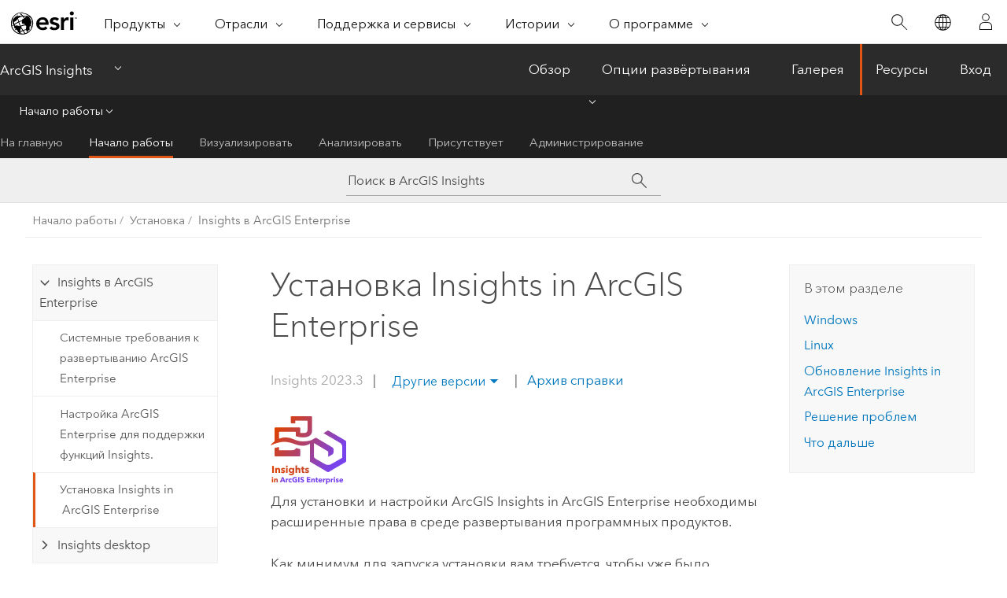

--- FILE ---
content_type: text/html; charset=UTF-8
request_url: https://doc.arcgis.com/ru/insights/2023.3/get-started/install-insights.htm
body_size: 60274
content:


<!DOCTYPE html>
<!--[if lt IE 7]>  <html class="ie lt-ie9 lt-ie8 lt-ie7 ie6" dir="ltr"> <![endif]-->
<!--[if IE 7]>     <html class="ie lt-ie9 lt-ie8 ie7" dir="ltr"> <![endif]-->
<!--[if IE 8]>     <html class="ie lt-ie9 ie8" dir="ltr"> <![endif]-->
<!--[if IE 9]>     <html class="ie ie9" dir="ltr"> <![endif]-->
<!--[if !IE]><!--> <html dir="ltr" lang="ru"> <!--<![endif]-->
<head>
    <meta charset="utf-8">
    <title>Установка Insights in ArcGIS Enterprise&mdash;ArcGIS Insights | Документация</title>
    <meta content="IE=edge,chrome=1" http-equiv="X-UA-Compatible">

    <!-- Secondary nav -->
  
    
  
  <script>
    var appOverviewURL = "/content/esri-sites/en-us/arcgis/products/arcgis-insights/overview";
  </script>

    <script>
      var docConfig = {
        locale: 'ru'
        ,localedir: 'ru'
        ,langSelector: ''
        
        ,relativeUrl: false
        

        ,searchformUrl: '/search/'
        ,tertiaryNavIndex: '1'

        
      };
    </script>
	 



    <!--[if lt IE 9]>
      <script src="/cdn/js/libs/html5shiv.js" type="text/javascript"></script>
      <script src="/cdn/js/libs/selectivizr-min.js" type="text/javascript"></script>
      <script src="/cdn/js/libs/json2.js" type="text/javascript"></script>
      <script src="/cdn/js/libs/html5shiv-printshiv.js" type="text/javascript" >

    <![endif]-->

     <!--[if lt IE 11]>
    <script>
      $$(document).ready(function(){
        $$(".hideOnIE").hide();
      });
    </script>
    <![endif]-->
	<meta name="viewport" content="width=device-width, user-scalable=no">
	<link href="/assets/img/favicon.ico" rel="shortcut icon" >
	<link href="/assets/css/screen.css" media="screen" rel="stylesheet" type="text/css" />
	<link href="/cdn/calcite/css/documentation.css" media="screen" rel="stylesheet" type="text/css" />
	<link href="/assets/css/print.css" media="print" type="text/css" rel="stylesheet" />

	<!--
	<link href="/assets/css/screen_l10n.css" media="screen" rel="stylesheet" type="text/css" />
	<link href="/assets/css/documentation/base_l10n.css" media="screen" rel="stylesheet" type="text/css" />
	<link href="/assets/css/print_l10n.css" media="print" type="text/css" rel="stylesheet" />
	-->
	<script src="/cdn/js/libs/latest/jquery.latest.min.js" type="text/javascript"></script>
    <script src="/cdn/js/libs/latest/jquery-migrate-latest.min.js" type="text/javascript"></script>
	<script src="/cdn/js/libs/jquery.cookie.js" type="text/javascript"></script>
	<link href="/cdn/css/colorbox.css" media="screen" rel="stylesheet" type="text/css" />
	<link href="/cdn/css/colorbox_l10n.css" media="screen" rel="stylesheet" type="text/css" />
	<script src="/cdn/js/libs/jquery.colorbox-min.js" type="text/javascript"></script>
	<script src="/assets/js/video-init.js" type="text/javascript"></script>
	<script src="/assets/js/sitecfg.js" type="text/javascript"></script>
	
		<script src="/assets/js/signIn.js" type="text/javascript"></script>
	
	
		
			<script src="/assets/js/configjs/insights.js" type="text/javascript"></script>
		
	

	<!--- Language Picker -->
	<script src="/assets/js/locale/l10NStrings.js" type="text/javascript"></script>
	
		<script src="/assets/js/locale/langSelector.js" type="text/javascript"></script>
	

	<script src="/assets/js/calcite-web.js" type="text/javascript"></script>


    <link href="/assets/css/esri-secondary.css" media="screen" rel="stylesheet" type="text/css" />

  <!--- search MD -->
    <META name="description" content="Для установки Insights in ArcGIS Enterprise скачайте и запустите программу установки ArcGIS Insights."><META name="last-modified" content="2024-6-3"><META name="product" content="insights"><META name="version" content="insights2023.3"><META name="search-collection" content="help"><META name="search-category" content="help-general"><META name="subject" content="ANALYTICS"><META name="sub_category" content="Insights"><META name="content_type" content="Help Topic"><META name="subject_label" content="ANALYTICS"><META name="sub_category_label" content="Insights"><META name="content_type_label" content="Тема справки"><META name="content-language" content="ru">
    <!--- search MD -->

    <!--
    
  -->

  
  <script src="/assets/js/switchers/dropdown-switcher.js" type="text/javascript"></script>
  

  

  <!-- Add in Global Nav -->
    <link rel="stylesheet" href="//webapps-cdn.esri.com/CDN/components/global-nav/css/gn.css" />
    <!--<script src="//webapps-cdn.esri.com/CDN/components/global-nav/test_data.js"></script>-->
   <script src="//webapps-cdn.esri.com/CDN/components/global-nav/js/gn.js"></script>
     

</head>

<!--
      pub: GUID-F7712914-3268-4D27-94D5-EBD0C9EA6C57=33.1.1
      tpc: GUID-A4A220C6-1B01-474B-A232-5E65F0C59828=18
      -->


<!-- variable declaration, if any -->
<!-- can change following macro to set variable once we are on Jinja 2.8 -->


<body class="esri-global ru doc apps insights esrilocalnav">
   <!-- Secondary nav -->
      <script>
         insertCss(_esriAEMHost+"/etc.clientlibs/esri-sites/components/content/local-navigation/clientlibs.css")
         insertElem("div", "local-navigation", '<nav id="second-nav" navtype="existingNavigation" domain="'+_esriAEMHost+'" path="'+appOverviewURL+'"></nav>' )
      </script>
  
  <div class="wrapper" id="wrapper">
     

      <div id="skip-to-content">
        <!--googleoff: all-->

      
      <div class="insights search">
        <div class="esri-search-box">
          <div class="search-component">
            <form id="helpSearchForm">
              <input class="esri-search-textfield leader" name="q" placeholder="Поиск в ArcGIS Insights" autocapitalize="off" autocomplete="off" autocorrect="off" spellcheck="false" aria-label="Поиск в ArcGIS Insights">
	<input type="hidden" name="collection" value="help" />
	<input type="hidden" name="product" value="insights" />
	<input type="hidden" name="version" value="insights2023.3" />
	<input type="hidden" name="language" value="ru" />
	<button class="esri-search-button-submit" type="submit" aria-label="Поиск"></button>
            </form>
          </div>
        </div>
      </div>
      
      <!--googleon: all-->



        <!-- content goes here -->
        <div class="grid-container ">
          

            
              
  <!--BREADCRUMB-BEG--><div id="bigmac" class="sticky-breadcrumbs trailer-2" data-spy="affix" data-offset-top="180"> </div><!--BREADCRUMB-END-->
  <!--googleoff: all-->
    <div class="column-5 tablet-column-12 trailer-2 ">
      <aside class="js-accordion accordion reference-index" aria-live="polite" role="tablist">
        <div></div>
      </aside>

      <div class="js-sticky scroll-show tablet-hide leader-1 back-to-top" data-top="0" style="top: 0px;">
        <a href="#" class="btn btn-fill btn-clear">Наверх</a>
      </div>
    </div>
  <!--googleon: all-->

            

            
	
		<div class="column-13  pre-1 content-section">
	
		<header class="trailer-1"><h1>Установка Insights in ArcGIS Enterprise</h1></header>

		 
	<!--googleoff: all-->
	
		
				<aside id="main-toc-small" class="js-accordion accordion tablet-show trailer-1">
			      <div class="accordion-section">
			        <h4 class="accordion-title">В этом разделе</h4>
			        <div class="accordion-content list-plain">
			          <ol class="list-plain pre-0 trailer-0"><li><a href="#ESRI_SECTION1_6D58A958E12E4230916931C5EE4C01FB"><ph translate="no" varid="microsoft_windows_short">Windows</ph></a></li><li><a href="#ESRI_SECTION1_9752E1A140714865990A149EED31F267"><ph varid="linux" translate="no">Linux</ph></a></li><li><a href="#ESRI_SECTION1_E87D9F78C1BD469DA9F75AF040F44B50">Обновление <ph varid="insights_enterprise_short">Insights in ArcGIS Enterprise</ph></a></li><li><a href="#ESRI_SECTION1_67495748D5BF46698811DC61FCB890AF">Решение проблем</a></li><li><a href="#ESRI_SECTION1_A801BF3DF41945F099F600AF43A0AD48">Что дальше</a></li></ol>
			        </div>
			      </div>
			     </aside>
		
    
   <!--googleon: all-->


		<main>
			
	
    	
    


			<img purpose="img" placement="inline" alt="Insights в ArcGIS Enterprise" title="Insights в ArcGIS Enterprise" src="GUID-4330F02C-9C43-4ED3-AE87-D43AEE1D3FD9-web.png" loading="lazy"><p id="GUID-295B1860-C3D6-4E87-A8DC-49E49C4FBDF1">Для установки и настройки <span class="ph">ArcGIS Insights in ArcGIS Enterprise</span> необходимы расширенные права в среде развертывания программных продуктов.</p><p id="GUID-F9A06AD5-3E7A-406D-9DA4-5DB6C12D0F47" ishcondition="outputformat=webhelp">Как минимум для запуска установки вам требуется, чтобы уже было установлено <a class="xref xref" esrisubtype="extrel" hrefpfx="https://enterprise.arcgis.com/ru/portal/11.2/install" href="https://enterprise.arcgis.com/ru/portal/11.2/install/windows/steps-to-get-portal-for-arcgis-up-and-running.htm"><span class="ph">Portal for ArcGIS</span></a> и <a class="xref xref" esrisubtype="extrel" hrefpfx="https://enterprise.arcgis.com/ru/server/11.2/install" href="https://enterprise.arcgis.com/ru/server/11.2/install/windows/steps-to-get-arcgis-for-server-up-and-running.htm"><span class="ph">ArcGIS Server</span></a> либо на той же машине, либо на другой машине в распределенной среде. Полное <a class="xref xref" esrisubtype="extrel" hrefpfx="https://enterprise.arcgis.com/ru/get-started/11.2" href="https://enterprise.arcgis.com/ru/get-started/11.2/windows/base-arcgis-enterprise-deployment.htm">базовое развертывание <span class="ph">ArcGIS Enterprise</span></a> требуется для использования <span class="ph">Insights in ArcGIS Enterprise</span>.</p><p id="GUID-0FC98CD1-B875-4D6F-B552-F3D6D760D698">Программа установки определяет, был ли установлен <span class="ph">Portal for ArcGIS</span> или <span class="ph">ArcGIS Server</span> на вашем компьютере, а затем устанавливает соответствующий <span class="ph">Insights</span>. Если не будет найден ни <span class="ph">Portal for ArcGIS</span>, ни <span class="ph">ArcGIS Server</span>, программа будет закрыта.</p><div class="panel trailer-1 note" id="GUID-371C85E5-56AD-4C5F-90C0-B97D62690BDD"><h5 class="icon-ui-comment trailer-0">Примечание:</h5><p id="GUID-3F0532B0-D1E5-44CB-B531-6F3DC566F7B7">Для развертывания на одном компьютере вам потребуется только один раз запустить установку. Если ваш <span class="ph">Portal for ArcGIS</span> настроен как высокодоступный, вам необходимо запустить программу установки на обоих компьютерах портала. Если ваш хост-сервер представляет собой сайт, состоящий из нескольких машин, необходимо запустить программу установки на всех компьютерах сайта хост-сервера.</p></div>

<section class="section1 padded-anchor" id="ESRI_SECTION1_6D58A958E12E4230916931C5EE4C01FB" purpose="section1"><h2><span class="ph">Windows</span></h2><p id="GUID-A39091A0-6DE6-4A23-A7B0-A2D85CC911B5">Используйте следующие разделы для загрузки, установки и удаления <span class="ph">Insights</span> на <span class="ph">Windows</span>:</p><ul purpose="ul" id="UL_7D2F2A9CE5434B7F92C0AAF3D10D36E7"><li purpose="li" id="LI_BE2CFA5DB4B840DAB46DA2E4DA2F5B28"><a class="xref xref" href="/ru/insights/2023.3/get-started/install-insights.htm#ESRI_SECTION2_B8023D9320A94DD5A50D1BB5056928F8">Загрузка пакета установки</a></li><li purpose="li" id="LI_5A15FDE365004CA1955E7E56E01A33AF"><a class="xref xref" href="/ru/insights/2023.3/get-started/install-insights.htm#ESRI_SECTION2_D594D1957A1F4D368A7F13B7E62F4CBE">Запуск программы установки</a></li><li purpose="li" id="LI_016E8D0D1AC24B64B7CA6C8BDAE89A93"><a class="xref xref" href="/ru/insights/2023.3/get-started/install-insights.htm#ESRI_SECTION2_3A47753502ED4B72B2A5AD5BBFBC9A0C">Установка пакета справки (дополнительно)</a></li><li purpose="li" id="LI_9D267EED60DE42F0B53E20F37A0EA6D4"><a class="xref xref" href="/ru/insights/2023.3/get-started/install-insights.htm#ESRI_SECTION2_7258FFEF2B44486D8D53CF0E1E6300BA">Удаление <span class="ph">Insights in ArcGIS Enterprise</span></a></li></ul><section class="section2 padded-anchor" id="ESRI_SECTION2_B8023D9320A94DD5A50D1BB5056928F8" purpose="section2"><h3>Загрузка пакета установки</h3><p id="GUID-91AFAAFE-DBCA-406F-88A2-AF9FACFFD24C">Программа установки <span class="ph">Insights in ArcGIS Enterprise</span> содержит два объекта установки:</p><ul purpose="ul" id="UL_AD8F2755048740188A1DEC146ED148D9"><li purpose="li" id="LI_A41A9C41949841E5B631FCDADE48AC4E">Клиентское приложение <span class="ph">Insights</span> на <span class="ph">Portal for ArcGIS</span></li><li purpose="li" id="LI_D03FAE2A745644A094B9547E07CF9C6A"><span class="ph">ArcGIS Server</span> компонент <span class="ph">Insights</span></li></ul><p id="GUID-5AF4F82E-25B6-4ADC-92E5-295908974EE4">Выполните следующие шаги, чтобы загрузить установочный пакет для <span class="ph">Windows</span>:</p><section class="wfsteps padded-anchor" purpose="wfsteps"><div class="steps" id="ESRI_STEPS_FFCF4B0BC06D42D587A46C75D7FF11C9"><ol class="list-numbered" purpose="ol">          <li purpose="step" id="ESRI_STEP_F3C202EA1C9C438AB3B9FD9831BE89E3">            <span purpose="cmd"><span class="ph">Войдите на сайт <span class="ph"><a target="_blank" class="xref xref" href="https://my.esri.com/">My Esri</a></span> под своей учетной записью <span class="ph">Esri</span>, связанной с вашим номером клиента.</span></span>          </li>          <li purpose="step" id="ESRI_STEP_D14BBA6BC34F4B3DA7AB5D278D202CC0">            <span purpose="cmd">Перейдите в <span class="uicontrol">Моя организация</span> и щелкните <span class="uicontrol">Загрузки</span>.</span>            <div class="stepresult" purpose="stepresult">              <p id="GUID-E15E51B6-98AB-440C-B6CD-94154AD8A90F">Будут отображены все загрузки программного обеспечения, которые доступны для вас (на основании клиентского номера).</p>            </div>          </li>          <li purpose="step" id="ESRI_STEP_D4E56C7012424D8CB4803A425D450EC1">            <span purpose="cmd">Найдите среди продуктов <span class="ph">ArcGIS Insights</span>.</span>          <div class="info" purpose="info"><p id="GUID-315A4957-3B43-44C9-809E-15C5464D7876">Последняя версия ПО выбирается по умолчанию. См. <a class="xref xref" esrisubtype="extrel" hrefpfx="/ru/insights/2023.3" href="/ru/insights/2023.3/administer/enterprise-compatibility.htm">Совместимость с <span class="ph">ArcGIS Enterprise</span></a>, чтобы узнать, какие версии совместимы с вашим развертыванием.</p></div></li>          <li purpose="step" id="ESRI_STEP_32976614A99E4F9C8DB4526CA139F9A2"><span purpose="cmd">Измените номер версии, если необходимо, затем щелкните <span class="uicontrol">Просмотреть загрузки</span>.</span></li><li purpose="step" id="ESRI_STEP_F37798B06E594E0E9C3EE09A3DB9293C"><span purpose="cmd">В диалоговом окне <span class="uicontrol">Загрузка</span> проверьте информацию о версии и языке. Измените <a class="xref xref" esrisubtype="extrel" hrefpfx="/ru/insights/2023.3" href="/ru/insights/2023.3/administer/set-language.htm#ESRI_SECTION1_09E33F9671634FA993D2BEA366C41788">язык загружаемого файла</a>, если необходимо.</span></li><li purpose="step" id="ESRI_STEP_F0BDE01C9A38471CA5D04031AE6EA212">            <span purpose="cmd">На вкладке <span class="uicontrol">Загружаемые компоненты</span>, ниже меню <span class="uicontrol">Компоненты продукта</span>, найдите <span class="uicontrol">ArcGIS Insights (Windows)</span>.</span>          </li>          <li purpose="step" id="ESRI_STEP_9E40D1FEA7024739B59A2D19D777D87E">            <span purpose="cmd">Щелкните <span class="uicontrol">Загрузить</span>.</span>          <div class="info" purpose="info"><p id="GUID-DF8A6844-3ECB-4A70-B03A-86928FD3B7FA">Пакет установки загружается и сохраняется в папку, заданную в браузере по умолчанию (например, Загрузки).</p><p id="GUID-54735D58-5FA0-49C9-86D0-FD85B63B207D">Если вы хотите просматривать установленную справку на одном из <a class="xref xref" esrisubtype="extrel" hrefpfx="/ru/insights/2023.3" href="/ru/insights/2023.3/administer/set-language.htm#ESRI_SECTION1_D5A1CA6011144EFB81FA88FEC879B50B">поддерживаемых языков</a>, кроме английского, вы также должны загрузить и установить языковой пакет справки.</p></div></li>        <li purpose="step" id="ESRI_STEP_F1CA90A64B8F49BAAEABC6885F30BBDE">            <span purpose="cmd">Дополнительно: на вкладке <span class="uicontrol">Загрузить компоненты</span>, ниже меню <span class="uicontrol">Языковые пакеты</span> найдите <span class="uicontrol">Языковый пакет справки ArcGIS Insights (Windows)</span> и щелкните <span class="uicontrol">Загрузить</span>.</span>          </li></ol></div></section><p id="GUID-ACAA9C9A-7E1F-42C0-AB59-05FF97F92A02">Теперь вы готовы запустить программу установки.</p></section><section class="section2 padded-anchor" id="ESRI_SECTION2_D594D1957A1F4D368A7F13B7E62F4CBE" purpose="section2"><h3>Запуск программы установки</h3><div class="panel trailer-1 note" id="GUID-E967864D-5DD3-4359-AEA1-6D027EA4EC49"><h5 class="icon-ui-comment trailer-0">Примечание:</h5><p id="GUID-3FAA6ACF-E7C1-4AE0-B560-05B242CB1F25">Соединения <a class="xref xref" href="/ru/insights/2023.3/get-started/create-sharepoint-connection.htm"><span class="ph">SharePoint</span></a>, <a class="xref xref" href="/ru/insights/2023.3/get-started/create-onedrive-connection.htm"><span class="ph">OneDrive</span></a> и <a class="xref xref" esrisubtype="extrel" hrefpfx="/ru/insights/2023.3" href="/ru/insights/2023.3/analyze/connect-kernel-gateway.htm"><span class="ph">Jupyter Kernel Gateway</span></a> включены по умолчанию. Вы можете отключить эти соединения для своей организации в процессе установки.</p><p id="GUID-478F2EB2-67D2-445D-AA0F-62D6EC2921C8">По умолчанию при установке <span class="ph">Insights</span> вы становитесь участником программы <span class="ph">Esri</span> User Experience Improvement Program . Вы можете отказаться от участия в программе во время установки.</p><p id="GUID-269D6C5F-91ED-45D0-9EA6-B7124DADC43A" ishcondition="outputformat=webhelp">Для дополнительной информации см. <a target="_blank" class="xref xref" href="https://links.esri.com/insights_kb_euei">Как программа <span class="ph">Esri</span> User Experience Improvement Program работает в <span class="ph">ArcGIS Insights</span></a>.</p></div><p id="GUID-260D5EED-A06E-40DA-AF15-A517EA0CDEBD">Выполните следующие шаги, чтобы запустить программу установки в <span class="ph">Windows</span>:</p><section class="wfsteps padded-anchor" purpose="wfsteps"><div class="steps" id="ESRI_STEPS_0AB6209E5BEA451BA87E236C1D49E493"><ol class="list-numbered" purpose="ol"><li purpose="step" id="ESRI_STEP_C87C23296AD94E23AECD8F4210CCD15C"><span purpose="cmd" id="GUID-24D22766-52C7-4EAD-A3CB-BA0A2FE05D8D">Перейдите в директорию, куда загрузился файл установки и щелкните дважды файл <span class="usertext">setup.exe</span>.</span></li><li purpose="step" id="ESRI_STEP_D4BAE303AD90447282FB0FE19ECF5137"><span purpose="cmd" id="GUID-08B53B02-A3A2-4C18-9268-C69A9729EC7A">Во время установки прочтите лицензионное соглашение и подтвердите, что вы принимаете его условия, или выйдите из программы установки.</span></li><li purpose="step" id="ESRI_STEP_DFB162E9511A4370BE2F11BD0CBAE9AB"><span purpose="cmd">Опционально: В диалоговом окне <span class="uicontrol">Установки безопасности</span> снимите отметку для отключения подключений <span class="ph">SharePoint</span>, <span class="ph">OneDrive</span> и <span class="ph">Jupyter Kernel Gateway</span>, если необходимо отключить эти подключения для вашей организации.</span></li><li purpose="step" id="ESRI_STEP_DA4357C052C64865BC7244DD72F6FD09"><span purpose="cmd">Опционально: В диалоговом окне <span class="uicontrol">Все готово к установке программы</span> снимите отметку <span class="uicontrol">Щелкните здесь, чтобы принять участие в программе Esri User Experience Improvement Program. (Рекомендуется)</span> отказаться от участия в <span class="ph">Esri</span> User Experience Improvement Program. Регистрация в программе рекомендуется, чтобы помочь улучшить взаимодействие с пользователем.</span></li><li purpose="step" id="ESRI_STEP_B2CD8BA6391F46E6B11A4E0FD1E5E704"><span purpose="cmd">Нажмите <span class="uicontrol">Установить</span>.</span><div class="stepresult" purpose="stepresult">Программа установки находит компоненты <span class="ph">ArcGIS Enterprise</span> на вашей машине — <span class="ph">Portal for ArcGIS</span>, <span class="ph">ArcGIS Server</span> или оба — и устанавливает соответствующие компоненты.<div class="panel trailer-1 note" id="GUID-24CD7B05-AF30-4851-9407-65D76BB5F64F"><h5 class="icon-ui-comment trailer-0">Примечание:</h5><p id="GUID-C78786ED-ECB9-4F32-A7A6-5ED4B5AD808B"><span class="ph">Portal for ArcGIS</span> и <span class="ph">ArcGIS Server</span> будут автоматически перезапущены в ходе процесса установки.</p></div></div></li></ol></div></section><p id="GUID-97CF76E9-73F8-4F7C-A02A-2742EFED89CF">Если вы работаете в распределенной среде, повторяйте установку, пока клиент не будет установлен на машине с вашим порталом (или двух компьютерах в случае развертывания высокой доступности), и компонент сервера (включающий сервисы <span class="ph">Insights</span>) не будет установлен на каждой машине <span class="ph">ArcGIS Server</span> в вашем сайте <span class="ph">ArcGIS Server</span>.</p><div class="panel trailer-1 note" id="GUID-67A5891A-2BCD-4C9C-8580-3A43EF9AA37F"><h5 class="icon-ui-comment trailer-0">Примечание:</h5><p id="GUID-D0041FC7-A423-4FB5-90A1-CC04ECB66117">При использовании распределенной среды важно выполнить шаги по установке и на портале и на сервере. Если инсталляции запускаются не на всех машинах, <span class="ph">Insights</span> будет установлен некорректно.</p></div><p id="GUID-92ACA932-A457-4DE4-9E15-C9F92C042AE6">Директориями по умолчанию являются:</p><ul purpose="ul" id="UL_727973CA2FB1427891C90B257776DB31"><li purpose="li" id="LI_4CF3036DB7AF4806AC6AD9C33E688FB2"><span class="usertext">C:\Program Files\ArcGIS\Portal\apps</span> для портального пользовательского приложения</li><li purpose="li" id="LI_2128278D8C6A4C95B927616847552B22"><span class="usertext">C:\Program Files\ArcGIS\Server</span> для серверного компонента</li></ul></section><section class="section2 padded-anchor" id="ESRI_SECTION2_3A47753502ED4B72B2A5AD5BBFBC9A0C" purpose="section2"><h3>Установка пакета справки (дополнительно)</h3><p id="GUID-72FDC3CA-6BF6-4853-B1DD-37008F5C4147"><span class="ph">Insights in ArcGIS Enterprise</span> включает доступ к автономной справочной системе (установлена). Справка на английском языке устанавливается вместе с программой установки <span class="ph">Insights in ArcGIS Enterprise</span>. Языковой пакет можно установить отдельно, чтобы обеспечить доступ к локальной справке на всех <a class="xref xref" esrisubtype="extrel" hrefpfx="/ru/insights/2023.3" href="/ru/insights/2023.3/administer/set-language.htm#ESRI_SECTION1_D5A1CA6011144EFB81FA88FEC879B50B">поддерживающихся языках</a>.</p><p id="GUID-C09037DD-E657-4BF7-A591-0F1F541A1F31">Чтобы установить языковой пакет справки, выполните следующие действия:</p><section class="wfsteps padded-anchor" purpose="wfsteps"><div class="steps" id="ESRI_STEPS_0432214D9DF64A888937DB41CB066980"><ol class="list-numbered" purpose="ol"><li purpose="step" id="ESRI_STEP_10E16A8900D44C76B2AF7FF6C9550BE0"><span purpose="cmd">Найдите местоположение загруженного установочного файла языкового пакета и дважды щелкните файл <span class="usertext">ArcGIS_Insights_Help_LP_Windows.exe</span>.</span><div class="info" purpose="info"><p id="GUID-78B86934-B16C-4E4F-ABB1-71592C2CD304">Если на вашем компьютере установочного файла нет, следуйте инструкциям в разделе <a class="xref xref" href="/ru/insights/2023.3/get-started/install-insights.htm#ESRI_SECTION2_B8023D9320A94DD5A50D1BB5056928F8">Загрузка пакета установки</a> и выполните шаг 8.</p></div></li><li purpose="step" id="ESRI_STEP_5BE92D6DEAF641048D180AA867591190"><span purpose="cmd">Следуйте подсказкам установщика, чтобы запустить установку.</span></li></ol></div></section></section><section class="section2 padded-anchor" id="ESRI_SECTION2_7258FFEF2B44486D8D53CF0E1E6300BA" purpose="section2"><h3>Удаление <span class="ph">Insights in ArcGIS Enterprise</span></h3><p id="GUID-175AB5C2-621B-46E8-BF20-2FB705E93EB5">Выполните следующие действия для удаления <span class="ph">Insights</span> из <span class="ph">Windows</span>:</p><section class="wfsteps padded-anchor" purpose="wfsteps"><div class="steps" id="ESRI_STEPS_8EF5818A6582470BAA4596FBE89675C8"><ol class="list-numbered" purpose="ol"><li purpose="step" id="ESRI_STEP_0ECE121BDAC7431BBE54D0ECDFB9A0F5"><span purpose="cmd" id="GUID-8CEE8552-1EAA-4051-B657-8773C3920151">Откройте <span class="uicontrol">Панель управления</span> и щелкните <span class="uicontrol">Программы и компоненты</span>.</span></li><li purpose="step" id="ESRI_STEP_D2D59C454AA144ACA10C201C5543289D"><span purpose="cmd" id="GUID-7D34A5B9-A33A-40DB-9DD4-7F075FCB0CA5">В списке <span class="uicontrol">Программы</span> выберите версию <span class="ph">Insights in ArcGIS Enterprise</span>, установленную на вашей машине.</span></li><li purpose="step" id="ESRI_STEP_E88824E2C7644C7E82C22A5B5BB2DD4B"><span purpose="cmd" id="GUID-B3F336E4-3B0B-4D44-9181-167AF3AA2921">Выберите <span class="uicontrol">Удалить/Изменить</span>, чтобы удалить <span class="ph">Insights in ArcGIS Enterprise</span>.</span><div class="info" purpose="info"><div class="panel trailer-1 note" id="GUID-E54B848D-8333-4E94-BC2B-788FA9C789B7"><h5 class="icon-ui-comment trailer-0">Примечание:</h5><p id="GUID-A34D19E4-798E-4BE0-B53C-029553924B90"><span class="ph">Portal for ArcGIS</span> и <span class="ph">ArcGIS Server</span> будут автоматически перезапущены в ходе процесса удаления.</p></div></div></li><li purpose="step" id="ESRI_STEP_B461635A68DA4565B11D0BEDB88C7DB5"><span purpose="cmd" id="GUID-BB4DD829-B333-40F4-A002-7E5D71057277">Если вы работаете в распределенной среде, повторяйте шаги по удалению программы на всех машинах <span class="ph">Portal for ArcGIS</span> и <span class="ph">ArcGIS Server</span>.</span></li></ol></div></section></section></section><section class="section1 padded-anchor" id="ESRI_SECTION1_9752E1A140714865990A149EED31F267" purpose="section1"><h2><span class="ph">Linux</span></h2><p id="GUID-D4DB6128-EC02-4095-BC3E-C352077A8877">Используйте следующие разделы для загрузки, установки и удаления <span class="ph">Insights</span> на <span class="ph">Linux</span>:</p><ul purpose="ul" id="UL_A1C356679FBD41879A7ABB4BA69389E1"><li purpose="li" id="LI_FB0E93CB22B044628070F7D6F93ABC1D"><a class="xref xref" href="/ru/insights/2023.3/get-started/install-insights.htm#ESRI_SECTION2_94BE7CCA1A0E491B93F9DA53F91ACC38">Загрузка пакета установки</a></li><li purpose="li" id="LI_F87B2CDFED2246DD880A04D375B78A06"><a class="xref xref" href="/ru/insights/2023.3/get-started/install-insights.htm#ESRI_SECTION2_3DEA2454B7CC441084F22D6576398A78">Запуск программы установки</a></li><li purpose="li" id="LI_04C5DF83C3FD45D5A8295F77BF4D5541"><a class="xref xref" href="/ru/insights/2023.3/get-started/install-insights.htm#ESRI_SECTION2_62FFBFF8C85247B686626806C1EA0624">Установка пакета справки (дополнительно)</a></li><li purpose="li" id="LI_D5AF877489FC4CE2B5AFC87785D6C580"><a class="xref xref" href="/ru/insights/2023.3/get-started/install-insights.htm#ESRI_SECTION2_5CCA720D16864856812DE74DB95BBC1F">Удаление <span class="ph">Insights in ArcGIS Enterprise</span></a></li></ul><section class="section2 padded-anchor" id="ESRI_SECTION2_94BE7CCA1A0E491B93F9DA53F91ACC38" purpose="section2"><h3>Загрузка пакета установки</h3><p id="GUID-AB40AEDB-1E87-40CB-A4B2-88AD11CDDB67">Пакет установки содержит следующие ключевые файлы:<ul purpose="ul" id="UL_BE993D7C27B646CC8DBD87188FD827E3"><li purpose="li" id="LI_EE25BE4550FC45A8A7C21BFA5952CC6F"><span class="usertext">Insights-&lt;version-number&gt;.portal.tgz</span> — веб-клиент <span class="ph">Insights</span> для вашего портала</li><li purpose="li" id="LI_795E3221838442F3AAFA6042CCEE8773"><span class="usertext">Insights-&lt;version-number&gt;.server.tgz</span> — обязательные сервисы <span class="ph">Insights</span> для сайта <span class="ph">ArcGIS Server</span></li><li purpose="li" id="LI_53F600C79FAA463FBEEB1A31D89A7781"><span class="usertext">Insights-Setup.sh</span> — скрипт оболочки, который запускает установку веб-клиента и сервисов, перечисленных выше, в фоновом режиме</li></ul></p><section class="wfsteps padded-anchor" purpose="wfsteps"><div class="steps" id="ESRI_STEPS_8FCE7CA42E2A47FB80A6C617AD538BE8"><ol class="list-numbered" purpose="ol">          <li purpose="step" id="ESRI_STEP_ABF44A08ECF84F7A9DF090770368DD86">            <span purpose="cmd"><span class="ph">Войдите на сайт <span class="ph"><a target="_blank" class="xref xref" href="https://my.esri.com/">My Esri</a></span> под своей учетной записью <span class="ph">Esri</span>, связанной с вашим номером клиента.</span></span>          </li>          <li purpose="step" id="ESRI_STEP_4EF55CA388C64D2AB62260EA72EC0260">            <span purpose="cmd">Перейдите в <span class="uicontrol">Моя организация</span> и щелкните <span class="uicontrol">Загрузки</span>.</span>            <div class="stepresult" purpose="stepresult">              <p id="GUID-B467C449-8AB9-45BF-BD65-687E4271AB0A">Будут отображены все загрузки программного обеспечения, которые доступны для вас (на основании клиентского номера).</p>            </div>          </li>          <li purpose="step" id="ESRI_STEP_76EAFC81EF204A989C3856F76D62AFDE">            <span purpose="cmd">Найдите среди продуктов <span class="ph">ArcGIS Insights</span>.</span>          <div class="info" purpose="info"><p id="GUID-2D326390-C95A-46DD-AF77-6C3EAC26A462">Последняя версия ПО выбирается по умолчанию. См. <a class="xref xref" esrisubtype="extrel" hrefpfx="/ru/insights/2023.3" href="/ru/insights/2023.3/administer/enterprise-compatibility.htm">Совместимость с <span class="ph">ArcGIS Enterprise</span></a>, чтобы узнать, какие версии совместимы с вашим развертыванием.</p></div></li>          <li purpose="step" id="ESRI_STEP_FF393704132E48E4AE57B8BD19C5EECB"><span purpose="cmd">Измените номер версии, если необходимо, затем щелкните <span class="uicontrol">Просмотреть загрузки</span>.</span></li><li purpose="step" id="ESRI_STEP_6D4C6A7C59E24CE7922406373710FBE3"><span purpose="cmd">В диалоговом окне <span class="uicontrol">Загрузка</span> проверьте информацию о версии и языке. Измените <a class="xref xref" esrisubtype="extrel" hrefpfx="/ru/insights/2023.3" href="/ru/insights/2023.3/administer/set-language.htm#ESRI_SECTION1_09E33F9671634FA993D2BEA366C41788">язык загружаемого файла</a>, если необходимо.</span></li><li purpose="step" id="ESRI_STEP_24C493A3BADE4BC8A789DA1BD912E7E8">            <span purpose="cmd">На вкладке <span class="uicontrol">Загружаемые компоненты</span> ниже меню <span class="uicontrol">Компоненты продукта</span> найдите <span class="uicontrol">ArcGIS Insights (Linux)</span>.</span>          </li>          <li purpose="step" id="ESRI_STEP_F98244F3730D46C78B17292AF30C79E7">            <span purpose="cmd">Щелкните <span class="uicontrol">Загрузить</span>.</span>          <div class="info" purpose="info"><p id="GUID-C39E49EB-7217-4645-97C1-AEF0F00F112E">Пакет установки загружается и сохраняется в папку, заданную в браузере по умолчанию (например, Загрузки).</p></div></li>        <li purpose="step" id="ESRI_STEP_51C15346340D4C6AB9CBA5D8AF4B3382">            <span purpose="cmd">Дополнительно: на вкладке <span class="uicontrol">Загрузить компоненты</span>, ниже меню <span class="uicontrol">Языковые пакеты</span> найдите <span class="uicontrol">Языковый пакет справки ArcGIS Insights (Linux)</span> и щелкните <span class="uicontrol">Загрузить</span>.</span>          </li></ol></div></section><p id="GUID-8966D0B0-0410-4F2D-8500-BAF301B3825F">Теперь вы готовы запустить программу установки.</p></section><section class="section2 padded-anchor" id="ESRI_SECTION2_3DEA2454B7CC441084F22D6576398A78" purpose="section2"><h3>Запуск программы установки</h3><div class="panel trailer-1 note" id="GUID-0178F78E-2E1E-4EA5-8CB3-90CFBA959B02"><h5 class="icon-ui-comment trailer-0">Примечание:</h5><p id="GUID-4ECF286A-E332-470F-84A3-817CF35BA251">Соединения <a class="xref xref" href="/ru/insights/2023.3/get-started/create-sharepoint-connection.htm"><span class="ph">SharePoint</span></a>, <a class="xref xref" href="/ru/insights/2023.3/get-started/create-onedrive-connection.htm"><span class="ph">OneDrive</span></a> и <a class="xref xref" esrisubtype="extrel" hrefpfx="/ru/insights/2023.3" href="/ru/insights/2023.3/analyze/connect-kernel-gateway.htm"><span class="ph">Jupyter Kernel Gateway</span></a> включены по умолчанию. Вы можете отключить эти соединения для своей организации в процессе установки.</p><p id="GUID-26560EE6-C413-48B5-A910-A5891823B2D6">По умолчанию при установке <span class="ph">Insights</span> вы становитесь участником программы <span class="ph">Esri</span> User Experience Improvement Program . Вы можете отказаться от участия в программе в процессе установки или <a class="xref xref" esrisubtype="extrel" hrefpfx="/ru/insights/2023.3" href="/ru/insights/2023.3/administer/configure-insights.htm#ESRI_SECTION1_B4C3A932067D439F8ADD9BAF600FD4BC">обновив файл настроек</a> после установки.</p><p id="GUID-E8BF1EDD-9198-476A-AF92-5C92FB685A86" ishcondition="outputformat=webhelp">Для дополнительной информации см. <a target="_blank" class="xref xref" href="https://links.esri.com/insights_kb_euei">Как программа <span class="ph">Esri</span> User Experience Improvement Program работает в <span class="ph">ArcGIS Insights</span></a>.</p></div><p id="GUID-C1B6E0E7-4822-483D-81B6-70A90D4CA41E">Выполните следующие шаги, чтобы запустить программу установки в <span class="ph">Linux</span>:</p><section class="wfsteps padded-anchor" purpose="wfsteps"><div class="steps" id="GUID-142D593D-8A84-4BD6-8B6D-17ADD6EE2153"><ol class="list-numbered" purpose="ol">  <li purpose="step" id="ESRI_STEP_532C4872993B49BE9472E72F0D546E03"><span purpose="cmd" id="GUID-8BBE7825-4231-42A8-A5C7-2D3E2E52CDFE">Войдите на ваш компьютер в качестве пользователя с правами администратора.</span><div class="info" purpose="info"><div class="panel trailer-1 note" id="GUID-82EB08B8-8B37-42D5-B25E-C999C9631118"><h5 class="icon-ui-comment trailer-0">Примечание:</h5><p id="GUID-B7603A51-EC19-4DF1-A8A1-C490F1281E33">Установка <span class="ph">Insights</span> пользователем с правами root не поддерживается.</p></div></div></li><li purpose="step" id="ESRI_STEP_5D697973DA1C45EEBCE6038F80557E17"><span purpose="cmd" id="GUID-F92905C0-B433-4769-A9C0-C50FC4682BE3">Используйте синтаксис <span class="usertext">./Insights-Setup.sh</span> для запуска установки по умолчанию. Вы также можете добавить следующие опции синтаксиса для настройки вашей установки:</span><ul purpose="choices" id="ESRI_CHOICES_5AF8D199368743E1B7A641E9095F71A0"><li purpose="choice" id="ESRI_CHOICE_5C0737059EB14F978009A17245B3D657"><span class="usertext">./Insights-Setup.sh -h</span> — Просмотр опций, доступных в установке. Эта команда не запустит программу установки.</li><li purpose="choice" id="ESRI_CHOICE_C451B4A96AD241759E402E418984EB62"><span class="usertext">./Insights-Setup.sh -e no</span> (короткий формат) или <span class="usertext">./Insights-Setup.sh --esri-user-experience-improvement no</span> (длинный формат) — отказаться от участия в <span class="ph">Esri</span> User Experience Improvement Program. Регистрация в программе рекомендуется, чтобы помочь улучшить взаимодействие с пользователем.</li><li purpose="choice" id="ESRI_CHOICE_92CEE8B0EF8441C48BB53ECB28B9A619"><span class="usertext">./Insights-Setup.sh --SharePoint no</span> — Отключение соединения <span class="ph">Microsoft SharePoint</span>, если это необходимо для вашей организации.</li><li purpose="choice" id="ESRI_CHOICE_33C16248C8FC4B24BACD6A2B6694223D"><span class="usertext">./Insights-Setup.sh --OneDrive no</span> — Отключение соединения <span class="ph">Microsoft OneDrive</span>, если это необходимо для вашей организации.</li><li purpose="choice" id="ESRI_CHOICE_D2CAFDA0924546C58ABECEDEE1165218"><span class="usertext">./Insights-Setup.sh --KernelGateway no</span> — Отключение соединения <span class="ph">Jupyter Kernel Gateway</span>, если это необходимо для вашей организации.</li></ul><div class="info" purpose="info"><p id="GUID-15B73EBB-C2F1-409A-8FB3-A32220CE3364">Вы можете добавить несколько настроек к установке по умолчанию. Например, чтобы отказаться от участия в программе <span class="ph">Esri</span> User Experience Improvement Program и отключить соединение <span class="ph">SharePoint</span>, используйте следующий синтаксис: <span class="usertext">./Insights-Setup.sh -e no --SharePoint no</span></p><div class="panel trailer-1 note" id="GUID-7A4A654A-1E34-4042-9D6B-C97F5605774C"><h5 class="icon-ui-comment trailer-0">Примечание:</h5><p id="GUID-0A5596D3-1F2B-4B07-B7EC-F43162E25885"><span class="ph">Portal for ArcGIS</span> и <span class="ph">ArcGIS Server</span> будут автоматически перезапущены в ходе процесса установки.</p></div></div></li></ol></div></section><p id="GUID-D1970DFD-03A1-4629-8F84-E94AA001D50F">Если вы работаете в распределенной среде, повторяйте установку, пока клиент не будет установлен на машине с вашим порталом (или двух компьютерах в случае развертывания высокой доступности), и компонент сервера (включающий сервисы <span class="ph">Insights</span>) не будет установлен на каждой машине <span class="ph">ArcGIS Server</span> в вашем сайте <span class="ph">ArcGIS Server</span>.</p><div class="panel trailer-1 note" id="GUID-CFC68137-4205-4372-9FA3-C8A43397EABC"><h5 class="icon-ui-comment trailer-0">Примечание:</h5><p id="GUID-C8516219-1805-4A41-B420-0D9FC71897F0">При использовании распределенной среды важно выполнить шаги по установке и на портале и на сервере. Если инсталляции запускаются не на всех машинах, <span class="ph">Insights</span> будет установлен некорректно.</p></div></section><section class="section2 padded-anchor" id="ESRI_SECTION2_62FFBFF8C85247B686626806C1EA0624" purpose="section2"><h3>Установка пакета справки (дополнительно)</h3><p id="GUID-B618BD38-8313-4053-89B5-906CDC5BA2BF"><span class="ph">Insights in ArcGIS Enterprise</span> включает доступ к автономной справочной системе (установлена). Справка на английском языке устанавливается вместе с программой установки <span class="ph">Insights in ArcGIS Enterprise</span>. Языковой пакет можно установить отдельно, чтобы обеспечить доступ к локальной справке на всех <a class="xref xref" esrisubtype="extrel" hrefpfx="/ru/insights/2023.3" href="/ru/insights/2023.3/administer/set-language.htm#ESRI_SECTION1_D5A1CA6011144EFB81FA88FEC879B50B">поддерживающихся языках</a>.</p><p id="GUID-42702A09-3D19-41C4-97C6-947A4C9E8082">Чтобы установить языковой пакет справки, выполните следующие действия:</p><section class="wfsteps padded-anchor" purpose="wfsteps"><div class="steps" id="ESRI_STEPS_058A6CC6F34C4238B4BEDBC2E96320A2"><ol class="list-numbered" purpose="ol">  <li purpose="step" id="ESRI_STEP_2A8417AAB56B47419CBC214537B4B28D"><span purpose="cmd">Войдите на ваш компьютер в качестве пользователя с правами администратора.</span><div class="info" purpose="info"><div class="panel trailer-1 note" id="GUID-42C0EC54-A3A9-44DE-AA1E-CBD010748D8A"><h5 class="icon-ui-comment trailer-0">Примечание:</h5><p id="GUID-3B8C8AFF-65E6-4F8E-9DF4-D5008561E6DA">Установка <span class="ph">Insights</span> пользователем с правами root не поддерживается.</p></div></div></li><li purpose="step" id="ESRI_STEP_FE95CAB7AFB345B8B647B32E63A1A505"><span purpose="cmd">Для запуска этой установки используйте синтаксис <span class="usertext">./ Language-Pack-Setup.sh</span>.</span><div class="info" purpose="info"><p id="GUID-7F4F2B42-0F2C-4007-BE3C-BCE4800086FC">Если на вашем компьютере установочного файла нет, следуйте инструкциям в разделе <a class="xref xref" href="/ru/insights/2023.3/get-started/install-insights.htm#ESRI_SECTION2_94BE7CCA1A0E491B93F9DA53F91ACC38">Загрузка пакета установки</a> и выполните шаг 8.</p></div></li></ol></div></section></section><section class="section2 padded-anchor" id="ESRI_SECTION2_5CCA720D16864856812DE74DB95BBC1F" purpose="section2"><h3>Удаление <span class="ph">Insights in ArcGIS Enterprise</span></h3><section class="codeblock padded-anchor" purpose="codeblock"><div class="codeblockdesc" purpose="codeblockdesc"><p id="GUID-E5590D7F-F4BC-476E-B3C0-C15C1B0A57B6">Чтобы удалить <span class="ph">Insights</span>, запустите следующие скрипты из командной строки:</p></div><div class="codeblockbody"><pre><code class="other no-highlight">$ ./{HOME}/arcgis/portal/uninstall_Insights.sh
$ ./{HOME}/arcgis/server/uninstall_Insights.sh</code></pre></div></section><p id="GUID-C6E3A218-7F14-4425-9A3A-0E55B6C0F734">Если вы работаете в распределенной среде, запускайте скрипты по удалению программы на всех машинах <span class="ph">Portal for ArcGIS</span> и <span class="ph">ArcGIS Server</span>.</p><p id="GUID-5DFD0EBB-329E-4658-B5BB-14B2C055DB92">После того, как <span class="ph">Insights</span> будет успешно удален с компьютера, появится запрос на перезапуск <span class="ph">Portal for ArcGIS</span> через запуск следующего скрипта: <span class="usertext">$ ./{HOME}/arcgis/portal/startportal.sh</span></p></section></section><section class="section1 padded-anchor" id="ESRI_SECTION1_E87D9F78C1BD469DA9F75AF040F44B50" purpose="section1"><h2>Обновление <span class="ph">Insights in ArcGIS Enterprise</span></h2><p id="GUID-F082FB02-1133-4E81-87AB-26FB19C67655">Если у вас установлена более ранняя версия <span class="ph">Insights in ArcGIS Enterprise</span> и вы хотите выполнить обновление до текущей версии, вам не требуется удалять предыдущую версию. Запустите программу установки <span class="ph">ArcGIS Insights</span>, чтобы обновить программное обеспечение до существующей версии. См. подробные инструкции по установке <span class="ph">Insights</span> на <a class="xref xref" href="/ru/insights/2023.3/get-started/install-insights.htm#ESRI_SECTION1_6D58A958E12E4230916931C5EE4C01FB"><span class="ph">Windows</span></a> и <a class="xref xref" href="/ru/insights/2023.3/get-started/install-insights.htm#ESRI_SECTION1_9752E1A140714865990A149EED31F267"><span class="ph">Linux</span></a>.</p><p id="GUID-AC57E1D3-17BB-45CF-82EC-EDB9DFD63970">Если вы обновляете и <span class="ph">ArcGIS Enterprise</span>, и <span class="ph">Insights</span>, лучше всего сначала выполнить обновление <span class="ph">ArcGIS Enterprise</span>, в том числе шаги по завершении установки, перед обновлением <span class="ph">Insights</span>. <span class="ph">Для дополнительной информации см. <a class="xref xref" esrisubtype="extrel" hrefpfx="https://enterprise.arcgis.com/ru/enterprise/11.2/install" href="https://enterprise.arcgis.com/ru/enterprise/11.2/install/linux/upgrade-a-base-deployment.htm">Обновление базового развертывания <span class="ph">ArcGIS Enterprise</span> с использованием Builder</a> или <a class="xref xref" esrisubtype="extrel" hrefpfx="https://enterprise.arcgis.com/ru/portal/11.2/install" href="https://enterprise.arcgis.com/ru/portal/11.2/install/windows/upgrade-portal-for-arcgis.htm">Обновление вашего портала <span class="ph">ArcGIS Enterprise</span></a>. </span></p><div class="panel trailer-1 note" id="GUID-687DB8C0-79F8-405D-99A8-D57F1300E120"><h5 class="icon-ui-comment trailer-0">Примечание:</h5><p id="GUID-D12E260A-CC8F-4EAC-A6F8-E69C3574E55E">После обновления <span class="ph">Insights in ArcGIS Enterprise</span> вы должны очистить кэш браузера.</p></div><p id="GUID-41B040D6-7F21-430F-A15A-4D2AE295CD1B">Дополнительные сведения о том, какие версии <span class="ph">Insights</span> поддерживаются вашим развертыванием <span class="ph">ArcGIS Enterprise</span> см. в разделе <a class="xref xref" esrisubtype="extrel" hrefpfx="/ru/insights/2023.3" href="/ru/insights/2023.3/administer/enterprise-compatibility.htm">Совместимость с <span class="ph">ArcGIS Enterprise</span></a>. Вы можете также проверить <a class="xref xref" esrisubtype="extrel" hrefpfx="/ru/insights/2023.3" href="/ru/insights/2023.3/administer/supported-databases.htm">поддерживаемые версии базы данных</a>.</p><p id="GUID-148BE6C5-7982-4F08-8240-C6749C57651A">Если ваша организация использует подключения к базам данных, проверьте, какие <a class="xref xref" esrisubtype="extrel" hrefpfx="/ru/insights/2023.3" href="/ru/insights/2023.3/administer/supported-databases.htm">версии баз данных поддерживаются</a> и какие <a class="xref xref" esrisubtype="extrel" hrefpfx="/ru/insights/2023.3" href="/ru/insights/2023.3/administer/vendor-files.htm">файлы поставщиков необходимы</a>.</p><p id="GUID-A5B64C66-AD38-464D-8C81-37CFEA06ADBD">Если ваша организация использует <a class="xref xref" esrisubtype="extrel" hrefpfx="/ru/insights/2023.3" href="/ru/insights/2023.3/administer/supported-databases.htm#ESRI_SECTION1_63251BD89E994370B058A18396E1C1DC">базы данных, которые не поддерживаются без настройки</a>, может также потребоваться обновить файлы конфигурации. <span class="ph">Дополнительные сведения о последних обновлениях см. в разделе <a class="xref xref" href="https://links.esri.com/whats-new-config-files">Что нового в файлах конфигурации</a>.</span></p></section><section class="section1 padded-anchor" id="ESRI_SECTION1_67495748D5BF46698811DC61FCB890AF" purpose="section1"><h2>Решение проблем</h2><p id="GUID-1E180D1F-5FF9-4C2C-BD1E-C9C468EF2C7A">Если при развертывании на нескольких компьютерах <span class="ph">Insights</span> работает не так, как ожидалось, это может означать, что установка была завершена не на всех компьютерах. Чтобы решить эту проблему, необходимо запустить программу установки на всех компьютерах сайта хост-сервера.</p><p id="GUID-B183972F-AA34-43E1-AA8A-43EAFAF47B8D">После обновления <span class="ph">ArcGIS Enterprise</span> некоторые карточки из существующих рабочих книг, созданных с использованием подключений к базе данных, могут прерваться сообщением об ошибке <span class="uicontrol">Ошибка. Исходный источник данных более не существует</span>. Чтобы исправить ошибку, откройте рабочую книгу и <a class="xref xref" href="/ru/insights/2023.3/get-started/manage-workbooks.htm#ESRI_SECTION1_387C62ABD38C4939B5E66A6A208B9141">обновите каждую страницу</a> с неработающими карточками.</p></section><section class="section1 padded-anchor" id="ESRI_SECTION1_A801BF3DF41945F099F600AF43A0AD48" purpose="section1"><h2>Что дальше</h2><p id="GUID-E4D739AA-ACF2-414F-B949-27E246C48EFB" ishcondition="outputformat=webhelp">После установки <span class="ph">Insights in ArcGIS Enterprise</span> следующий шаг - назначить требуемые типы пользователей, права и лицензии пользователям <span class="ph">Insights</span> в вашей организации. Подробнее см. <a class="xref xref" esrisubtype="extrel" hrefpfx="/ru/insights/2023.3" href="/ru/insights/2023.3/administer/administer-insights.htm">Администрирование <span class="ph">Insights in ArcGIS Enterprise</span> и <span class="ph">Insights in ArcGIS Online</span></a>.</p></section>
			
				<hr>
				<!--googleoff: all-->
				
	
        
		    <p class="feedback right">
		        <a id="afb" class="icon-ui-contact" href="/feedback/" data-langlabel="feedback-on-this-topic" >Отзыв по этому разделу?</a>
		    </p>
        
	

				<!--googleon: all-->
			
		</main>
	</div>
	
	<!--googleoff: all-->
	
		
			<div id="main-toc-large" class="column-5">
			    <div class="panel font-size--2 tablet-hide trailer-1">
			      <h5 class="trailer-half">В этом разделе</h5>
			      <ol class="list-plain pre-0 trailer-0"><li><a href="#ESRI_SECTION1_6D58A958E12E4230916931C5EE4C01FB"><ph translate="no" varid="microsoft_windows_short">Windows</ph></a></li><li><a href="#ESRI_SECTION1_9752E1A140714865990A149EED31F267"><ph varid="linux" translate="no">Linux</ph></a></li><li><a href="#ESRI_SECTION1_E87D9F78C1BD469DA9F75AF040F44B50">Обновление <ph varid="insights_enterprise_short">Insights in ArcGIS Enterprise</ph></a></li><li><a href="#ESRI_SECTION1_67495748D5BF46698811DC61FCB890AF">Решение проблем</a></li><li><a href="#ESRI_SECTION1_A801BF3DF41945F099F600AF43A0AD48">Что дальше</a></li></ol>
			    </div>
			    
			    
	  		</div>
		
    
   <!--googleon: all-->




          

        </div>
        <!-- ENDPAGECONTENT -->

      </div>

    </div>  <!-- End of wrapper -->

  <div id="globalfooter"></div>
  <!--googleoff: all-->

  
	<script src="/assets/js/init.js" type="text/javascript"></script>
	<!--<script src="/assets/js/drop-down.js" type="text/javascript"></script>-->
	<script src="/assets/js/search/searchform.js" type="text/javascript"></script>
	<script src="/cdn/js/link-modifier.js" type="text/javascript"></script>
	<script src="/cdn/js/sitewide.js" type="text/javascript"></script>
	<script src="/cdn/js/libs/highlight.pack.js" type="text/javascript"></script>
	<script>hljs.initHighlightingOnLoad();</script>


  
    

  <script src="/cdn/js/affix.js" type="text/javascript"></script>
  <script type="text/javascript">
    $(function () {
          var appendFlg = true;

          $("#bigmac")
          .on("affixed.bs.affix", function (evt) {
            if (appendFlg) {
              $("<a class='crumb' href='#'>Установка Insights in ArcGIS Enterprise</a>").insertAfter ($("#bigmac nav a").last());
              appendFlg = false;
            }
          })
          .on ("affix-top.bs.affix", function(evt) {
            if (!appendFlg) {
              $("#bigmac nav a").last().remove();
            }
            appendFlg = true;
          })
    })
  </script>
  
        <script type="text/javascript">
          window.doctoc = {
            pubID: "2161",
            tpcID: "20",
            
              prefix: "Начало работы",
              prefixUrl: "/ru/insights/2023.3/get-started/",
          
            hideToc: false
          }
        </script>

        <script type="text/javascript" src="/ru/insights/2023.3/get-started/2161.js" ></script>
        <script type="text/javascript" src="/cdn/calcite/js/protoc.js" ></script>
        
        

  <noscript>
        <p>
            <a href="flisting.htm">flist</a>
        </p>
    </noscript>
    
	<script src="//mtags.arcgis.com/tags-min.js"></script>


  



    <script>
      document.write("<script src='" + _esriAEMHost+"/etc.clientlibs/esri-sites/clientlibs/localNav.js'><\/script>");
    </script>

  </body>
</html>

--- FILE ---
content_type: text/html; charset=UTF-8
request_url: https://doc.arcgis.com/ru/insights/latest/get-started/install-insights.htm
body_size: 61030
content:


<!DOCTYPE html>
<!--[if lt IE 7]>  <html class="ie lt-ie9 lt-ie8 lt-ie7 ie6" dir="ltr"> <![endif]-->
<!--[if IE 7]>     <html class="ie lt-ie9 lt-ie8 ie7" dir="ltr"> <![endif]-->
<!--[if IE 8]>     <html class="ie lt-ie9 ie8" dir="ltr"> <![endif]-->
<!--[if IE 9]>     <html class="ie ie9" dir="ltr"> <![endif]-->
<!--[if !IE]><!--> <html dir="ltr" lang="ru"> <!--<![endif]-->
<head>
    <meta charset="utf-8">
    <title>Установка Insights in ArcGIS Enterprise&mdash;ArcGIS Insights | Документация</title>
    <meta content="IE=edge,chrome=1" http-equiv="X-UA-Compatible">

    <!-- Secondary nav -->
  
    
  
  <script>
    var appOverviewURL = "/content/esri-sites/en-us/arcgis/products/arcgis-insights/overview";
  </script>

    <script>
      var docConfig = {
        locale: 'ru'
        ,localedir: 'ru'
        ,langSelector: ''
        
        ,relativeUrl: false
        

        ,searchformUrl: '/search/'
        ,tertiaryNavIndex: '1'

        
      };
    </script>
	 



    <!--[if lt IE 9]>
      <script src="/cdn/js/libs/html5shiv.js" type="text/javascript"></script>
      <script src="/cdn/js/libs/selectivizr-min.js" type="text/javascript"></script>
      <script src="/cdn/js/libs/json2.js" type="text/javascript"></script>
      <script src="/cdn/js/libs/html5shiv-printshiv.js" type="text/javascript" >

    <![endif]-->

     <!--[if lt IE 11]>
    <script>
      $$(document).ready(function(){
        $$(".hideOnIE").hide();
      });
    </script>
    <![endif]-->
	<meta name="viewport" content="width=device-width, user-scalable=no">
	<link href="/assets/img/favicon.ico" rel="shortcut icon" >
	<link href="/assets/css/screen.css" media="screen" rel="stylesheet" type="text/css" />
	<link href="/cdn/calcite/css/documentation.css" media="screen" rel="stylesheet" type="text/css" />
	<link href="/assets/css/print.css" media="print" type="text/css" rel="stylesheet" />

	<!--
	<link href="/assets/css/screen_l10n.css" media="screen" rel="stylesheet" type="text/css" />
	<link href="/assets/css/documentation/base_l10n.css" media="screen" rel="stylesheet" type="text/css" />
	<link href="/assets/css/print_l10n.css" media="print" type="text/css" rel="stylesheet" />
	-->
	<script src="/cdn/js/libs/latest/jquery.latest.min.js" type="text/javascript"></script>
    <script src="/cdn/js/libs/latest/jquery-migrate-latest.min.js" type="text/javascript"></script>
	<script src="/cdn/js/libs/jquery.cookie.js" type="text/javascript"></script>
	<link href="/cdn/css/colorbox.css" media="screen" rel="stylesheet" type="text/css" />
	<link href="/cdn/css/colorbox_l10n.css" media="screen" rel="stylesheet" type="text/css" />
	<script src="/cdn/js/libs/jquery.colorbox-min.js" type="text/javascript"></script>
	<script src="/assets/js/video-init.js" type="text/javascript"></script>
	<script src="/assets/js/sitecfg.js" type="text/javascript"></script>
	
		<script src="/assets/js/signIn.js" type="text/javascript"></script>
	
	
		
			<script src="/assets/js/configjs/insights.js" type="text/javascript"></script>
		
	

	<!--- Language Picker -->
	<script src="/assets/js/locale/l10NStrings.js" type="text/javascript"></script>
	
		<script src="/assets/js/locale/langSelector.js" type="text/javascript"></script>
	

	<script src="/assets/js/calcite-web.js" type="text/javascript"></script>


    <link href="/assets/css/esri-secondary.css" media="screen" rel="stylesheet" type="text/css" />

  <!--- search MD -->
    <META name="description" content="Для установки Insights in ArcGIS Enterprise скачайте и запустите программу установки ArcGIS Insights."><META name="last-modified" content="2025-4-9"><META name="product" content="insights"><META name="version" content="insights2025.1"><META name="search-collection" content="help"><META name="search-category" content="help-general"><META name="subject" content="ANALYTICS"><META name="sub_category" content="Insights"><META name="content_type" content="Help Topic"><META name="subject_label" content="ANALYTICS"><META name="sub_category_label" content="Insights"><META name="content_type_label" content="Тема справки"><META name="content-language" content="ru">
    <!--- search MD -->

    <!--
    
  -->

  
  <script src="/assets/js/switchers/dropdown-switcher.js" type="text/javascript"></script>
  

  

  <!-- Add in Global Nav -->
    <link rel="stylesheet" href="//webapps-cdn.esri.com/CDN/components/global-nav/css/gn.css" />
    <!--<script src="//webapps-cdn.esri.com/CDN/components/global-nav/test_data.js"></script>-->
   <script src="//webapps-cdn.esri.com/CDN/components/global-nav/js/gn.js"></script>
     

</head>

<!--
      pub: GUID-F7712914-3268-4D27-94D5-EBD0C9EA6C57=38
      tpc: GUID-A4A220C6-1B01-474B-A232-5E65F0C59828=20
      help-ids: []
      -->


<!-- variable declaration, if any -->
<!-- can change following macro to set variable once we are on Jinja 2.8 -->


<body class="esri-global ru doc apps insights esrilocalnav">
   <!-- Secondary nav -->
      <script>
         insertCss(_esriAEMHost+"/etc.clientlibs/esri-sites/components/content/local-navigation/clientlibs.css")
         insertElem("div", "local-navigation", '<nav id="second-nav" navtype="existingNavigation" domain="'+_esriAEMHost+'" path="'+appOverviewURL+'"></nav>' )
      </script>
  
  <div class="wrapper" id="wrapper">
     

      <div id="skip-to-content">
        <!--googleoff: all-->

      
      <div class="insights search">
        <div class="esri-search-box">
          <div class="search-component">
            <form id="helpSearchForm">
              <input class="esri-search-textfield leader" name="q" placeholder="Поиск в ArcGIS Insights" autocapitalize="off" autocomplete="off" autocorrect="off" spellcheck="false" aria-label="Поиск в ArcGIS Insights">
	<input type="hidden" name="collection" value="help" />
	<input type="hidden" name="product" value="insights" />
	<input type="hidden" name="version" value="insights2025.1" />
	<input type="hidden" name="language" value="ru" />
	<button class="esri-search-button-submit" type="submit" aria-label="Поиск"></button>
            </form>
          </div>
        </div>
      </div>
      
      <!--googleon: all-->



        <!-- content goes here -->
        <div class="grid-container ">
          

            
              
  <!--BREADCRUMB-BEG--><div id="bigmac" class="sticky-breadcrumbs trailer-2" data-spy="affix" data-offset-top="180"> </div><!--BREADCRUMB-END-->
  <!--googleoff: all-->
    <div class="column-5 tablet-column-12 trailer-2 ">
      <aside class="js-accordion accordion reference-index" aria-live="polite" role="tablist">
        <div></div>
      </aside>

      <div class="js-sticky scroll-show tablet-hide leader-1 back-to-top" data-top="0" style="top: 0px;">
        <a href="#" class="btn btn-fill btn-clear">Наверх</a>
      </div>
    </div>
  <!--googleon: all-->

            

            
	
		<div class="column-13  pre-1 content-section">
	
		<header class="trailer-1"><h1>Установка Insights in ArcGIS Enterprise</h1></header>

		 
	<!--googleoff: all-->
	
		
				<aside id="main-toc-small" class="js-accordion accordion tablet-show trailer-1">
			      <div class="accordion-section">
			        <h4 class="accordion-title">В этом разделе</h4>
			        <div class="accordion-content list-plain">
			          <ol class="list-plain pre-0 trailer-0"><li><a href="#ESRI_SECTION1_6D58A958E12E4230916931C5EE4C01FB"><ph translate="no" varid="microsoft_windows_short">Windows</ph></a></li><li><a href="#ESRI_SECTION1_9752E1A140714865990A149EED31F267"><ph varid="linux" translate="no">Linux</ph></a></li><li><a href="#ESRI_SECTION1_E87D9F78C1BD469DA9F75AF040F44B50">Обновление <ph varid="insights_enterprise_short">Insights in ArcGIS Enterprise</ph></a></li><li><a href="#ESRI_SECTION1_67495748D5BF46698811DC61FCB890AF">Решение проблем</a></li><li><a href="#ESRI_SECTION1_A801BF3DF41945F099F600AF43A0AD48">Что дальше</a></li></ol>
			        </div>
			      </div>
			     </aside>
		
    
   <!--googleon: all-->


		<main>
			
	
    	
    


			<img purpose="img" placement="inline" alt="Insights в ArcGIS Enterprise" title="Insights в ArcGIS Enterprise" src="GUID-4330F02C-9C43-4ED3-AE87-D43AEE1D3FD9-web.png" loading="lazy"><div class="panel trailer-1 note" id="GUID-A4F86F21-A69B-4B77-88BE-9FBAB8B211AD"><h5 class="icon-ui-comment trailer-0">Примечание:</h5><p id="GUID-40BB6A3A-C516-428E-9A1E-B69403B47FC8"><span class="ph">ArcGIS Insights</span> устарел и перестанет поддерживаться с 2026 г. Подробнее о прекращении поддержки см. в разделе <a class="xref xref" href="/ru/insights/2025.1/get-started/insights-deprecation.htm">Устаревание <span class="ph">ArcGIS Insights</span></a>.</p></div><p id="GUID-295B1860-C3D6-4E87-A8DC-49E49C4FBDF1">Для установки и настройки <span class="ph">ArcGIS Insights in ArcGIS Enterprise</span> вам необходимы расширенные права в среде развертывания программных продуктов.</p><p id="GUID-F9A06AD5-3E7A-406D-9DA4-5DB6C12D0F47" ishcondition="outputformat=webhelp">Как минимум для запуска установки вам требуется, чтобы уже было установлено <a class="xref xref" esrisubtype="extrel" hrefpfx="https://enterprise.arcgis.com/ru/portal/11.5/install" href="https://enterprise.arcgis.com/ru/portal/11.5/install/windows/steps-to-get-portal-for-arcgis-up-and-running.htm"><span class="ph">Portal for ArcGIS</span></a> и <a class="xref xref" esrisubtype="extrel" hrefpfx="https://enterprise.arcgis.com/ru/server/11.5/install" href="https://enterprise.arcgis.com/ru/server/11.5/install/windows/steps-to-get-arcgis-for-server-up-and-running.htm"><span class="ph">ArcGIS Server</span></a> либо на той же машине, либо на другой машине в распределенной среде. Полное <a class="xref xref" esrisubtype="extrel" hrefpfx="https://enterprise.arcgis.com/ru/get-started/11.5" href="https://enterprise.arcgis.com/ru/get-started/11.5/windows/base-arcgis-enterprise-deployment.htm">базовое развертывание <span class="ph">ArcGIS Enterprise</span></a> требуется для использования <span class="ph">Insights in ArcGIS Enterprise</span>.</p><p id="GUID-0FC98CD1-B875-4D6F-B552-F3D6D760D698">Программа установки определяет, был ли установлен <span class="ph">Portal for ArcGIS</span> или <span class="ph">ArcGIS Server</span> на вашем компьютере, а затем устанавливает соответствующий <span class="ph">Insights</span>. Если не будет найден ни <span class="ph">Portal for ArcGIS</span>, ни <span class="ph">ArcGIS Server</span>, программа будет закрыта.</p><div class="panel trailer-1 note" id="GUID-371C85E5-56AD-4C5F-90C0-B97D62690BDD"><h5 class="icon-ui-comment trailer-0">Примечание:</h5><p id="GUID-3F0532B0-D1E5-44CB-B531-6F3DC566F7B7">Для развертывания на одном компьютере вам потребуется только один раз запустить установку. Если ваш <span class="ph">Portal for ArcGIS</span> настроен как отказоустойчивый, вам необходимо запустить программу установки на обоих компьютерах портала. Если ваш хост-сервер представляет собой сайт, состоящий из нескольких компьютеров, необходимо запустить программу установки на всех компьютерах сайта хост-сервера.</p></div>

<section class="section1 padded-anchor" id="ESRI_SECTION1_6D58A958E12E4230916931C5EE4C01FB" purpose="section1"><h2><span class="ph">Windows</span></h2><p id="GUID-A39091A0-6DE6-4A23-A7B0-A2D85CC911B5">Используйте следующие разделы для загрузки, установки и удаления <span class="ph">Insights</span> на <span class="ph">Windows</span>:</p><ul purpose="ul" id="UL_7D2F2A9CE5434B7F92C0AAF3D10D36E7"><li purpose="li" id="LI_BE2CFA5DB4B840DAB46DA2E4DA2F5B28"><a class="xref xref" href="/ru/insights/2025.1/get-started/install-insights.htm#ESRI_SECTION2_B8023D9320A94DD5A50D1BB5056928F8">Загрузка пакета установки</a></li><li purpose="li" id="LI_5A15FDE365004CA1955E7E56E01A33AF"><a class="xref xref" href="/ru/insights/2025.1/get-started/install-insights.htm#ESRI_SECTION2_D594D1957A1F4D368A7F13B7E62F4CBE">Запуск программы установки</a></li><li purpose="li" id="LI_016E8D0D1AC24B64B7CA6C8BDAE89A93"><a class="xref xref" href="/ru/insights/2025.1/get-started/install-insights.htm#ESRI_SECTION2_3A47753502ED4B72B2A5AD5BBFBC9A0C">Установка пакета справки (дополнительно)</a></li><li purpose="li" id="LI_9D267EED60DE42F0B53E20F37A0EA6D4"><a class="xref xref" href="/ru/insights/2025.1/get-started/install-insights.htm#ESRI_SECTION2_7258FFEF2B44486D8D53CF0E1E6300BA">Удаление <span class="ph">Insights in ArcGIS Enterprise</span></a></li></ul><section class="section2 padded-anchor" id="ESRI_SECTION2_B8023D9320A94DD5A50D1BB5056928F8" purpose="section2"><h3>Загрузка пакета установки</h3><p id="GUID-91AFAAFE-DBCA-406F-88A2-AF9FACFFD24C">Программа установки <span class="ph">Insights in ArcGIS Enterprise</span> содержит два объекта установки:</p><ul purpose="ul" id="UL_AD8F2755048740188A1DEC146ED148D9"><li purpose="li" id="LI_A41A9C41949841E5B631FCDADE48AC4E">Клиентское приложение <span class="ph">Insights</span> на <span class="ph">Portal for ArcGIS</span></li><li purpose="li" id="LI_D03FAE2A745644A094B9547E07CF9C6A"><span class="ph">ArcGIS Server</span> компонент <span class="ph">Insights</span></li></ul><p id="GUID-5AF4F82E-25B6-4ADC-92E5-295908974EE4">Выполните следующие шаги, чтобы загрузить установочный пакет для <span class="ph">Windows</span>:</p><section class="wfsteps padded-anchor" purpose="wfsteps"><div class="steps" id="ESRI_STEPS_FFCF4B0BC06D42D587A46C75D7FF11C9"><ol class="list-numbered" purpose="ol">          <li purpose="step" id="ESRI_STEP_F3C202EA1C9C438AB3B9FD9831BE89E3">            <span purpose="cmd"><span class="ph">Войдите на сайт <span class="ph"><a target="_blank" class="xref xref" href="https://my.esri.com/">My Esri</a></span> под своей учетной записью <span class="ph">Esri</span>, связанной с вашим номером клиента.</span></span>          </li>          <li purpose="step" id="ESRI_STEP_D14BBA6BC34F4B3DA7AB5D278D202CC0">            <span purpose="cmd">Перейдите в <span class="uicontrol">Моя организация</span> и щелкните <span class="uicontrol">Загрузки</span>.</span>            <div class="stepresult" purpose="stepresult">              <p id="GUID-E15E51B6-98AB-440C-B6CD-94154AD8A90F">Будут отображены все загрузки программного обеспечения, которые доступны для вас (на основании клиентского номера).</p>            </div>          </li>          <li purpose="step" id="ESRI_STEP_D4E56C7012424D8CB4803A425D450EC1">            <span purpose="cmd">Найдите среди продуктов <span class="ph">ArcGIS Insights</span>.</span>          <div class="info" purpose="info"><p id="GUID-315A4957-3B43-44C9-809E-15C5464D7876">Последняя версия ПО выбирается по умолчанию. См. <a class="xref xref" esrisubtype="extrel" hrefpfx="/ru/insights/2025.1" href="/ru/insights/2025.1/administer/enterprise-compatibility.htm">Совместимость с <span class="ph">ArcGIS Enterprise</span></a>, чтобы узнать, какие версии совместимы с вашим развертыванием.</p></div></li>          <li purpose="step" id="ESRI_STEP_32976614A99E4F9C8DB4526CA139F9A2"><span purpose="cmd">Измените номер версии, если необходимо, затем щелкните <span class="uicontrol">Просмотреть загрузки</span>.</span></li><li purpose="step" id="ESRI_STEP_F37798B06E594E0E9C3EE09A3DB9293C"><span purpose="cmd">В диалоговом окне <span class="uicontrol">Загрузка</span> проверьте информацию о версии и языке. Измените <a class="xref xref" esrisubtype="extrel" hrefpfx="/ru/insights/2025.1" href="/ru/insights/2025.1/administer/set-language.htm#ESRI_SECTION1_09E33F9671634FA993D2BEA366C41788">язык загружаемого файла</a>, если необходимо.</span></li><li purpose="step" id="ESRI_STEP_F0BDE01C9A38471CA5D04031AE6EA212">            <span purpose="cmd">На вкладке <span class="uicontrol">Загружаемые компоненты</span>, ниже меню <span class="uicontrol">Компоненты продукта</span>, найдите <span class="uicontrol">ArcGIS Insights (Windows)</span>.</span>          </li>          <li purpose="step" id="ESRI_STEP_9E40D1FEA7024739B59A2D19D777D87E">            <span purpose="cmd">Щелкните <span class="uicontrol">Загрузить</span>.</span>          <div class="info" purpose="info"><p id="GUID-DF8A6844-3ECB-4A70-B03A-86928FD3B7FA">Пакет установки загружается и сохраняется в папку, заданную в браузере по умолчанию (например, Загрузки).</p><p id="GUID-54735D58-5FA0-49C9-86D0-FD85B63B207D">Если вы хотите просматривать установленную справку на одном из <a class="xref xref" esrisubtype="extrel" hrefpfx="/ru/insights/2025.1" href="/ru/insights/2025.1/administer/set-language.htm#ESRI_SECTION1_D5A1CA6011144EFB81FA88FEC879B50B">поддерживаемых языков</a>, кроме английского, вы также должны загрузить и установить языковой пакет справки.</p></div></li>        <li purpose="step" id="ESRI_STEP_F1CA90A64B8F49BAAEABC6885F30BBDE">            <span purpose="cmd">Дополнительно: на вкладке <span class="uicontrol">Загрузить компоненты</span>, ниже меню <span class="uicontrol">Языковые пакеты</span> найдите <span class="uicontrol">Языковый пакет справки ArcGIS Insights (Windows)</span> и щелкните <span class="uicontrol">Загрузить</span>.</span>          </li></ol></div></section><p id="GUID-ACAA9C9A-7E1F-42C0-AB59-05FF97F92A02">Теперь вы готовы запустить программу установки.</p></section><section class="section2 padded-anchor" id="ESRI_SECTION2_D594D1957A1F4D368A7F13B7E62F4CBE" purpose="section2"><h3>Запуск программы установки</h3><div class="panel trailer-1 note" id="GUID-E967864D-5DD3-4359-AEA1-6D027EA4EC49"><h5 class="icon-ui-comment trailer-0">Примечание:</h5><p id="GUID-3FAA6ACF-E7C1-4AE0-B560-05B242CB1F25">Соединения <a class="xref xref" href="/ru/insights/2025.1/get-started/create-sharepoint-connection.htm"><span class="ph">SharePoint</span></a>, <a class="xref xref" href="/ru/insights/2025.1/get-started/create-onedrive-connection.htm"><span class="ph">OneDrive</span></a> и <a class="xref xref" esrisubtype="extrel" hrefpfx="/ru/insights/2025.1" href="/ru/insights/2025.1/analyze/connect-kernel-gateway.htm"><span class="ph">Jupyter Kernel Gateway</span></a> включены по умолчанию. Вы можете отключить эти соединения для своей организации в процессе установки.</p><p id="GUID-478F2EB2-67D2-445D-AA0F-62D6EC2921C8">По умолчанию при установке <span class="ph">Insights</span> вы становитесь участником программы <span class="ph">Esri</span> User Experience Improvement Program . Вы можете отказаться от участия в программе во время установки.</p><p id="GUID-269D6C5F-91ED-45D0-9EA6-B7124DADC43A" ishcondition="outputformat=webhelp">Для дополнительной информации см. <a target="_blank" class="xref xref" href="https://links.esri.com/insights_kb_euei">Как программа <span class="ph">Esri</span> User Experience Improvement Program работает в <span class="ph">ArcGIS Insights</span></a>.</p></div><p id="GUID-260D5EED-A06E-40DA-AF15-A517EA0CDEBD">Выполните следующие шаги, чтобы запустить программу установки в <span class="ph">Windows</span>:</p><section class="wfsteps padded-anchor" purpose="wfsteps"><div class="steps" id="ESRI_STEPS_0AB6209E5BEA451BA87E236C1D49E493"><ol class="list-numbered" purpose="ol"><li purpose="step" id="ESRI_STEP_C87C23296AD94E23AECD8F4210CCD15C"><span purpose="cmd" id="GUID-24D22766-52C7-4EAD-A3CB-BA0A2FE05D8D">Перейдите в директорию, куда загрузился файл установки и щелкните дважды файл <span class="usertext">setup.exe</span>.</span></li><li purpose="step" id="ESRI_STEP_D4BAE303AD90447282FB0FE19ECF5137"><span purpose="cmd" id="GUID-08B53B02-A3A2-4C18-9268-C69A9729EC7A">Во время установки прочтите лицензионное соглашение и подтвердите, что вы принимаете его условия, или выйдите из программы установки.</span></li><li purpose="step" id="ESRI_STEP_DFB162E9511A4370BE2F11BD0CBAE9AB"><span purpose="cmd">Вы можете в диалоговом окне <span class="uicontrol">Установки безопасности</span> снять отметку для отключения подключений <span class="ph">SharePoint</span>, <span class="ph">OneDrive</span> и <span class="ph">Jupyter Kernel Gateway</span>, если необходимо отключить эти подключения для вашей организации.</span></li><li purpose="step" id="ESRI_STEP_DA4357C052C64865BC7244DD72F6FD09"><span purpose="cmd">Дополнительно, в диалоговом окне <span class="uicontrol">Все готово к установке программы</span> можно снять отметку <span class="uicontrol">Щелкните здесь, чтобы принять участие в программе Esri User Experience Improvement Program. (Рекомендуется)</span> отказаться от участия в <span class="ph">Esri</span> User Experience Improvement Program.</span><div class="info" purpose="info"><p id="GUID-70851BC3-D923-409B-85AA-C5A0378BAFA1">Регистрация в программе рекомендуется, чтобы помочь улучшить взаимодействие с пользователем.</p></div></li><li purpose="step" id="ESRI_STEP_B2CD8BA6391F46E6B11A4E0FD1E5E704"><span purpose="cmd">Нажмите <span class="uicontrol">Установить</span>.</span><div class="stepresult" purpose="stepresult">Программа установки находит компоненты <span class="ph">ArcGIS Enterprise</span> на вашей машине — <span class="ph">Portal for ArcGIS</span>, <span class="ph">ArcGIS Server</span> или оба — и устанавливает соответствующие компоненты.<div class="panel trailer-1 note" id="GUID-24CD7B05-AF30-4851-9407-65D76BB5F64F"><h5 class="icon-ui-comment trailer-0">Примечание:</h5><p id="GUID-C78786ED-ECB9-4F32-A7A6-5ED4B5AD808B"><span class="ph">Portal for ArcGIS</span> и <span class="ph">ArcGIS Server</span> будут автоматически перезапущены в ходе процесса установки.</p></div></div></li></ol></div></section><p id="GUID-97CF76E9-73F8-4F7C-A02A-2742EFED89CF">Если вы работаете в распределенной среде, повторяйте установку, пока клиент не будет установлен на машине с вашим порталом (или двух компьютерах в случае развертывания высокой доступности), и компонент сервера (включающий сервисы <span class="ph">Insights</span>) не будет установлен на каждой машине <span class="ph">ArcGIS Server</span> в вашем сайте <span class="ph">ArcGIS Server</span>.</p><div class="panel trailer-1 note" id="GUID-67A5891A-2BCD-4C9C-8580-3A43EF9AA37F"><h5 class="icon-ui-comment trailer-0">Примечание:</h5><p id="GUID-D0041FC7-A423-4FB5-90A1-CC04ECB66117">При использовании распределенной среды важно выполнить шаги по установке и на портале и на сервере. Если инсталляции запускаются не на всех машинах, <span class="ph">Insights</span> будет установлен некорректно.</p></div><p id="GUID-92ACA932-A457-4DE4-9E15-C9F92C042AE6">Директориями по умолчанию являются:</p><ul purpose="ul" id="UL_727973CA2FB1427891C90B257776DB31"><li purpose="li" id="LI_4CF3036DB7AF4806AC6AD9C33E688FB2"><span class="usertext">C:\Program Files\ArcGIS\Portal\apps</span> для портального пользовательского приложения</li><li purpose="li" id="LI_2128278D8C6A4C95B927616847552B22"><span class="usertext">C:\Program Files\ArcGIS\Server</span> для серверного компонента</li></ul></section><section class="section2 padded-anchor" id="ESRI_SECTION2_3A47753502ED4B72B2A5AD5BBFBC9A0C" purpose="section2"><h3>Установка пакета справки (дополнительно)</h3><p id="GUID-72FDC3CA-6BF6-4853-B1DD-37008F5C4147"><span class="ph">Insights in ArcGIS Enterprise</span> включает доступ к автономной справочной системе (установлена). Справка на английском языке устанавливается вместе с программой установки <span class="ph">Insights in ArcGIS Enterprise</span>. Языковой пакет можно установить отдельно, чтобы обеспечить доступ к локальной справке на всех <a class="xref xref" esrisubtype="extrel" hrefpfx="/ru/insights/2025.1" href="/ru/insights/2025.1/administer/set-language.htm#ESRI_SECTION1_D5A1CA6011144EFB81FA88FEC879B50B">поддерживающихся языках</a>.</p><p id="GUID-C09037DD-E657-4BF7-A591-0F1F541A1F31">Чтобы установить языковой пакет справки, выполните следующие действия:</p><section class="wfsteps padded-anchor" purpose="wfsteps"><div class="steps" id="ESRI_STEPS_0432214D9DF64A888937DB41CB066980"><ol class="list-numbered" purpose="ol"><li purpose="step" id="ESRI_STEP_10E16A8900D44C76B2AF7FF6C9550BE0"><span purpose="cmd">Найдите местоположение загруженного установочного файла языкового пакета и дважды щелкните файл <span class="usertext">ArcGIS_Insights_Help_LP_Windows.exe</span>.</span><div class="info" purpose="info"><p id="GUID-78B86934-B16C-4E4F-ABB1-71592C2CD304">Если на вашем компьютере установочного файла нет, следуйте инструкциям в разделе <a class="xref xref" href="/ru/insights/2025.1/get-started/install-insights.htm#ESRI_SECTION2_B8023D9320A94DD5A50D1BB5056928F8">Загрузка пакета установки</a> и выполните шаг 8.</p></div></li><li purpose="step" id="ESRI_STEP_5BE92D6DEAF641048D180AA867591190"><span purpose="cmd">Следуйте подсказкам установщика, чтобы запустить установку.</span></li></ol></div></section></section><section class="section2 padded-anchor" id="ESRI_SECTION2_7258FFEF2B44486D8D53CF0E1E6300BA" purpose="section2"><h3>Удаление <span class="ph">Insights in ArcGIS Enterprise</span></h3><p id="GUID-175AB5C2-621B-46E8-BF20-2FB705E93EB5">Выполните следующие действия для удаления <span class="ph">Insights</span> из <span class="ph">Windows</span>:</p><section class="wfsteps padded-anchor" purpose="wfsteps"><div class="steps" id="ESRI_STEPS_8EF5818A6582470BAA4596FBE89675C8"><ol class="list-numbered" purpose="ol"><li purpose="step" id="ESRI_STEP_0ECE121BDAC7431BBE54D0ECDFB9A0F5"><span purpose="cmd" id="GUID-8CEE8552-1EAA-4051-B657-8773C3920151">Откройте <span class="uicontrol">Панель управления</span> и щелкните <span class="uicontrol">Программы и компоненты</span>.</span></li><li purpose="step" id="ESRI_STEP_D2D59C454AA144ACA10C201C5543289D"><span purpose="cmd" id="GUID-7D34A5B9-A33A-40DB-9DD4-7F075FCB0CA5">В списке <span class="uicontrol">Программы</span> выберите версию <span class="ph">Insights in ArcGIS Enterprise</span>, установленную на вашей машине.</span></li><li purpose="step" id="ESRI_STEP_E88824E2C7644C7E82C22A5B5BB2DD4B"><span purpose="cmd" id="GUID-B3F336E4-3B0B-4D44-9181-167AF3AA2921">Выберите <span class="uicontrol">Удалить/Изменить</span>, чтобы удалить <span class="ph">Insights in ArcGIS Enterprise</span>.</span><div class="info" purpose="info"><div class="panel trailer-1 note" id="GUID-E54B848D-8333-4E94-BC2B-788FA9C789B7"><h5 class="icon-ui-comment trailer-0">Примечание:</h5><p id="GUID-A34D19E4-798E-4BE0-B53C-029553924B90"><span class="ph">Portal for ArcGIS</span> и <span class="ph">ArcGIS Server</span> будут автоматически перезапущены в ходе процесса удаления.</p></div></div></li><li purpose="step" id="ESRI_STEP_B461635A68DA4565B11D0BEDB88C7DB5"><span purpose="cmd" id="GUID-BB4DD829-B333-40F4-A002-7E5D71057277">Если вы работаете в распределенной среде, повторяйте шаги по удалению программы на всех машинах <span class="ph">Portal for ArcGIS</span> и <span class="ph">ArcGIS Server</span>.</span></li></ol></div></section></section></section><section class="section1 padded-anchor" id="ESRI_SECTION1_9752E1A140714865990A149EED31F267" purpose="section1"><h2><span class="ph">Linux</span></h2><p id="GUID-D4DB6128-EC02-4095-BC3E-C352077A8877">Используйте следующие разделы для загрузки, установки и удаления <span class="ph">Insights</span> на <span class="ph">Linux</span>:</p><ul purpose="ul" id="UL_A1C356679FBD41879A7ABB4BA69389E1"><li purpose="li" id="LI_FB0E93CB22B044628070F7D6F93ABC1D"><a class="xref xref" href="/ru/insights/2025.1/get-started/install-insights.htm#ESRI_SECTION2_94BE7CCA1A0E491B93F9DA53F91ACC38">Загрузка пакета установки</a></li><li purpose="li" id="LI_F87B2CDFED2246DD880A04D375B78A06"><a class="xref xref" href="/ru/insights/2025.1/get-started/install-insights.htm#ESRI_SECTION2_3DEA2454B7CC441084F22D6576398A78">Запуск программы установки</a></li><li purpose="li" id="LI_04C5DF83C3FD45D5A8295F77BF4D5541"><a class="xref xref" href="/ru/insights/2025.1/get-started/install-insights.htm#ESRI_SECTION2_62FFBFF8C85247B686626806C1EA0624">Установка пакета справки (дополнительно)</a></li><li purpose="li" id="LI_D5AF877489FC4CE2B5AFC87785D6C580"><a class="xref xref" href="/ru/insights/2025.1/get-started/install-insights.htm#ESRI_SECTION2_5CCA720D16864856812DE74DB95BBC1F">Удаление <span class="ph">Insights in ArcGIS Enterprise</span></a></li></ul><section class="section2 padded-anchor" id="ESRI_SECTION2_94BE7CCA1A0E491B93F9DA53F91ACC38" purpose="section2"><h3>Загрузка пакета установки</h3><p id="GUID-AB40AEDB-1E87-40CB-A4B2-88AD11CDDB67">Пакет установки содержит следующие ключевые файлы:<ul purpose="ul" id="UL_BE993D7C27B646CC8DBD87188FD827E3"><li purpose="li" id="LI_EE25BE4550FC45A8A7C21BFA5952CC6F"><span class="usertext">Insights-&lt;version-number&gt;.portal.tgz</span> — веб-клиент <span class="ph">Insights</span> для вашего портала</li><li purpose="li" id="LI_795E3221838442F3AAFA6042CCEE8773"><span class="usertext">Insights-&lt;version-number&gt;.server.tgz</span> — обязательные сервисы <span class="ph">Insights</span> для сайта <span class="ph">ArcGIS Server</span></li><li purpose="li" id="LI_53F600C79FAA463FBEEB1A31D89A7781"><span class="usertext">Insights-Setup.sh</span> — скрипт оболочки, который запускает установку веб-клиента и сервисов, перечисленных выше, в фоновом режиме</li></ul></p><section class="wfsteps padded-anchor" purpose="wfsteps"><div class="steps" id="ESRI_STEPS_8FCE7CA42E2A47FB80A6C617AD538BE8"><ol class="list-numbered" purpose="ol">          <li purpose="step" id="ESRI_STEP_ABF44A08ECF84F7A9DF090770368DD86">            <span purpose="cmd"><span class="ph">Войдите на сайт <span class="ph"><a target="_blank" class="xref xref" href="https://my.esri.com/">My Esri</a></span> под своей учетной записью <span class="ph">Esri</span>, связанной с вашим номером клиента.</span></span>          </li>          <li purpose="step" id="ESRI_STEP_4EF55CA388C64D2AB62260EA72EC0260">            <span purpose="cmd">Перейдите в <span class="uicontrol">Моя организация</span> и щелкните <span class="uicontrol">Загрузки</span>.</span>            <div class="stepresult" purpose="stepresult">              <p id="GUID-B467C449-8AB9-45BF-BD65-687E4271AB0A">Будут отображены все загрузки программного обеспечения, которые доступны для вас (на основании клиентского номера).</p>            </div>          </li>          <li purpose="step" id="ESRI_STEP_76EAFC81EF204A989C3856F76D62AFDE">            <span purpose="cmd">Найдите среди продуктов <span class="ph">ArcGIS Insights</span>.</span>          <div class="info" purpose="info"><p id="GUID-2D326390-C95A-46DD-AF77-6C3EAC26A462">Последняя версия ПО выбирается по умолчанию. См. <a class="xref xref" esrisubtype="extrel" hrefpfx="/ru/insights/2025.1" href="/ru/insights/2025.1/administer/enterprise-compatibility.htm">Совместимость с <span class="ph">ArcGIS Enterprise</span></a>, чтобы узнать, какие версии совместимы с вашим развертыванием.</p></div></li>          <li purpose="step" id="ESRI_STEP_FF393704132E48E4AE57B8BD19C5EECB"><span purpose="cmd">Измените номер версии, если необходимо, затем щелкните <span class="uicontrol">Просмотреть загрузки</span>.</span></li><li purpose="step" id="ESRI_STEP_6D4C6A7C59E24CE7922406373710FBE3"><span purpose="cmd">В диалоговом окне <span class="uicontrol">Загрузка</span> проверьте информацию о версии и языке. Измените <a class="xref xref" esrisubtype="extrel" hrefpfx="/ru/insights/2025.1" href="/ru/insights/2025.1/administer/set-language.htm#ESRI_SECTION1_09E33F9671634FA993D2BEA366C41788">язык загружаемого файла</a>, если необходимо.</span></li><li purpose="step" id="ESRI_STEP_24C493A3BADE4BC8A789DA1BD912E7E8">            <span purpose="cmd">На вкладке <span class="uicontrol">Загружаемые компоненты</span> ниже меню <span class="uicontrol">Компоненты продукта</span> найдите <span class="uicontrol">ArcGIS Insights (Linux)</span>.</span>          </li>          <li purpose="step" id="ESRI_STEP_F98244F3730D46C78B17292AF30C79E7">            <span purpose="cmd">Щелкните <span class="uicontrol">Загрузить</span>.</span>          <div class="info" purpose="info"><p id="GUID-C39E49EB-7217-4645-97C1-AEF0F00F112E">Пакет установки загружается и сохраняется в папку, заданную в браузере по умолчанию (например, Загрузки).</p></div></li>        <li purpose="step" id="ESRI_STEP_51C15346340D4C6AB9CBA5D8AF4B3382">            <span purpose="cmd">Кроме того, на вкладке <span class="uicontrol">Загрузить компоненты</span>, ниже меню <span class="uicontrol">Языковые пакеты</span> можно найти <span class="uicontrol">Языковый пакет справки ArcGIS Insights (Linux)</span> и щелкнуть <span class="uicontrol">Загрузить</span>.</span>          </li></ol></div></section><p id="GUID-8966D0B0-0410-4F2D-8500-BAF301B3825F">Теперь вы готовы запустить программу установки.</p></section><section class="section2 padded-anchor" id="ESRI_SECTION2_3DEA2454B7CC441084F22D6576398A78" purpose="section2"><h3>Запуск программы установки</h3><div class="panel trailer-1 note" id="GUID-0178F78E-2E1E-4EA5-8CB3-90CFBA959B02"><h5 class="icon-ui-comment trailer-0">Примечание:</h5><p id="GUID-4ECF286A-E332-470F-84A3-817CF35BA251">Соединения <a class="xref xref" href="/ru/insights/2025.1/get-started/create-sharepoint-connection.htm"><span class="ph">SharePoint</span></a>, <a class="xref xref" href="/ru/insights/2025.1/get-started/create-onedrive-connection.htm"><span class="ph">OneDrive</span></a> и <a class="xref xref" esrisubtype="extrel" hrefpfx="/ru/insights/2025.1" href="/ru/insights/2025.1/analyze/connect-kernel-gateway.htm"><span class="ph">Jupyter Kernel Gateway</span></a> включены по умолчанию. Вы можете отключить эти соединения для своей организации в процессе установки.</p><p id="GUID-26560EE6-C413-48B5-A910-A5891823B2D6">По умолчанию при установке <span class="ph">Insights</span> вы становитесь участником программы <span class="ph">Esri</span> User Experience Improvement Program . Вы можете отказаться от участия в программе в процессе установки или <a class="xref xref" esrisubtype="extrel" hrefpfx="/ru/insights/2025.1" href="/ru/insights/2025.1/administer/configure-insights.htm#ESRI_SECTION1_B4C3A932067D439F8ADD9BAF600FD4BC">обновив файл настроек</a> после установки.</p><p id="GUID-E8BF1EDD-9198-476A-AF92-5C92FB685A86" ishcondition="outputformat=webhelp">Для дополнительной информации см. <a target="_blank" class="xref xref" href="https://links.esri.com/insights_kb_euei">Как программа <span class="ph">Esri</span> User Experience Improvement Program работает в <span class="ph">ArcGIS Insights</span></a>.</p></div><p id="GUID-C1B6E0E7-4822-483D-81B6-70A90D4CA41E">Выполните следующие шаги, чтобы запустить программу установки в <span class="ph">Linux</span>:</p><section class="wfsteps padded-anchor" purpose="wfsteps"><div class="steps" id="GUID-142D593D-8A84-4BD6-8B6D-17ADD6EE2153"><ol class="list-numbered" purpose="ol">  <li purpose="step" id="ESRI_STEP_532C4872993B49BE9472E72F0D546E03"><span purpose="cmd" id="GUID-8BBE7825-4231-42A8-A5C7-2D3E2E52CDFE">Войдите на ваш компьютер в качестве пользователя с правами администратора.</span><div class="info" purpose="info"><div class="panel trailer-1 note" id="GUID-82EB08B8-8B37-42D5-B25E-C999C9631118"><h5 class="icon-ui-comment trailer-0">Примечание:</h5><p id="GUID-B7603A51-EC19-4DF1-A8A1-C490F1281E33">Установка <span class="ph">Insights</span> пользователем с правами root не поддерживается.</p></div></div></li><li purpose="step" id="ESRI_STEP_5D697973DA1C45EEBCE6038F80557E17"><span purpose="cmd" id="GUID-F92905C0-B433-4769-A9C0-C50FC4682BE3">Используйте синтаксис <span class="usertext">./Insights-Setup.sh</span> для запуска установки по умолчанию. Вы также можете добавить следующие опции синтаксиса для настройки вашей установки:</span><ul purpose="choices" id="ESRI_CHOICES_5AF8D199368743E1B7A641E9095F71A0"><li purpose="choice" id="ESRI_CHOICE_5C0737059EB14F978009A17245B3D657"><span class="usertext">./Insights-Setup.sh -h</span> — Просмотр опций, доступных в установке. Эта команда не запустит программу установки.</li><li purpose="choice" id="ESRI_CHOICE_C451B4A96AD241759E402E418984EB62"><span class="usertext">./Insights-Setup.sh -e no</span> (короткий формат) или <span class="usertext">./Insights-Setup.sh --esri-user-experience-improvement no</span> (длинный формат) — отказаться от участия в <span class="ph">Esri</span> User Experience Improvement Program. Регистрация в программе рекомендуется, чтобы помочь улучшить взаимодействие с пользователем.</li><li purpose="choice" id="ESRI_CHOICE_92CEE8B0EF8441C48BB53ECB28B9A619"><span class="usertext">./Insights-Setup.sh --SharePoint no</span> — Отключение соединения <span class="ph">Microsoft SharePoint</span>, если это необходимо для вашей организации.</li><li purpose="choice" id="ESRI_CHOICE_33C16248C8FC4B24BACD6A2B6694223D"><span class="usertext">./Insights-Setup.sh --OneDrive no</span> — Отключение соединения <span class="ph">Microsoft OneDrive</span>, если это необходимо для вашей организации.</li><li purpose="choice" id="ESRI_CHOICE_D2CAFDA0924546C58ABECEDEE1165218"><span class="usertext">./Insights-Setup.sh --KernelGateway no</span> — Отключение соединения <span class="ph">Jupyter Kernel Gateway</span>, если это необходимо для вашей организации.</li></ul><div class="info" purpose="info"><p id="GUID-15B73EBB-C2F1-409A-8FB3-A32220CE3364">Вы можете добавить несколько настроек к установке по умолчанию. Например, чтобы отказаться от участия в программе <span class="ph">Esri</span> User Experience Improvement Program и отключить соединение <span class="ph">SharePoint</span>, используйте следующий синтаксис: <span class="usertext">./Insights-Setup.sh -e no --SharePoint no</span>.</p><div class="panel trailer-1 note" id="GUID-7A4A654A-1E34-4042-9D6B-C97F5605774C"><h5 class="icon-ui-comment trailer-0">Примечание:</h5><p id="GUID-0A5596D3-1F2B-4B07-B7EC-F43162E25885"><span class="ph">Portal for ArcGIS</span> и <span class="ph">ArcGIS Server</span> будут автоматически перезапущены в ходе процесса установки.</p></div></div></li></ol></div></section><p id="GUID-D1970DFD-03A1-4629-8F84-E94AA001D50F">Если вы работаете в распределенной среде, повторяйте установку, пока клиент не будет установлен на машине с вашим порталом (или двух компьютерах в случае развертывания высокой доступности), и компонент сервера (включающий сервисы <span class="ph">Insights</span>) не будет установлен на каждой машине <span class="ph">ArcGIS Server</span> в вашем сайте <span class="ph">ArcGIS Server</span>.</p><div class="panel trailer-1 note" id="GUID-CFC68137-4205-4372-9FA3-C8A43397EABC"><h5 class="icon-ui-comment trailer-0">Примечание:</h5><p id="GUID-C8516219-1805-4A41-B420-0D9FC71897F0">При использовании распределенной среды важно выполнить шаги по установке и на портале и на сервере. Если инсталляции запускаются не на всех машинах, <span class="ph">Insights</span> будет установлен некорректно.</p></div></section><section class="section2 padded-anchor" id="ESRI_SECTION2_62FFBFF8C85247B686626806C1EA0624" purpose="section2"><h3>Установка пакета справки (дополнительно)</h3><p id="GUID-B618BD38-8313-4053-89B5-906CDC5BA2BF"><span class="ph">Insights in ArcGIS Enterprise</span> включает доступ к автономной справочной системе (установлена). Справка на английском языке устанавливается вместе с программой установки <span class="ph">Insights in ArcGIS Enterprise</span>. Языковой пакет можно установить отдельно, чтобы обеспечить доступ к локальной справке на всех <a class="xref xref" esrisubtype="extrel" hrefpfx="/ru/insights/2025.1" href="/ru/insights/2025.1/administer/set-language.htm#ESRI_SECTION1_D5A1CA6011144EFB81FA88FEC879B50B">поддерживающихся языках</a>.</p><p id="GUID-42702A09-3D19-41C4-97C6-947A4C9E8082">Чтобы установить языковой пакет справки, выполните следующие действия:</p><section class="wfsteps padded-anchor" purpose="wfsteps"><div class="steps" id="ESRI_STEPS_058A6CC6F34C4238B4BEDBC2E96320A2"><ol class="list-numbered" purpose="ol">  <li purpose="step" id="ESRI_STEP_2A8417AAB56B47419CBC214537B4B28D"><span purpose="cmd">Войдите на ваш компьютер в качестве пользователя с правами администратора.</span><div class="info" purpose="info"><div class="panel trailer-1 note" id="GUID-42C0EC54-A3A9-44DE-AA1E-CBD010748D8A"><h5 class="icon-ui-comment trailer-0">Примечание:</h5><p id="GUID-3B8C8AFF-65E6-4F8E-9DF4-D5008561E6DA">Установка <span class="ph">Insights</span> пользователем с правами root не поддерживается.</p></div></div></li><li purpose="step" id="ESRI_STEP_FE95CAB7AFB345B8B647B32E63A1A505"><span purpose="cmd">Для запуска этой установки используйте синтаксис <span class="usertext">./ Language-Pack-Setup.sh</span>.</span><div class="info" purpose="info"><p id="GUID-7F4F2B42-0F2C-4007-BE3C-BCE4800086FC">Если на вашем компьютере установочного файла нет, следуйте инструкциям в разделе <a class="xref xref" href="/ru/insights/2025.1/get-started/install-insights.htm#ESRI_SECTION2_94BE7CCA1A0E491B93F9DA53F91ACC38">Загрузка пакета установки</a> и выполните шаг 8.</p></div></li></ol></div></section></section><section class="section2 padded-anchor" id="ESRI_SECTION2_5CCA720D16864856812DE74DB95BBC1F" purpose="section2"><h3>Удаление <span class="ph">Insights in ArcGIS Enterprise</span></h3><section class="codeblock padded-anchor" purpose="codeblock"><div class="codeblockdesc" purpose="codeblockdesc"><p id="GUID-E5590D7F-F4BC-476E-B3C0-C15C1B0A57B6">Чтобы удалить <span class="ph">Insights</span>, запустите следующие скрипты из командной строки:</p></div><div class="codeblockbody"><pre><code class="other no-highlight">$ ./{HOME}/arcgis/portal/uninstall_Insights.sh
$ ./{HOME}/arcgis/server/uninstall_Insights.sh</code></pre></div></section><p id="GUID-C6E3A218-7F14-4425-9A3A-0E55B6C0F734">Если вы работаете в распределенной среде, запускайте скрипты по удалению программы на всех машинах <span class="ph">Portal for ArcGIS</span> и <span class="ph">ArcGIS Server</span>.</p><p id="GUID-5DFD0EBB-329E-4658-B5BB-14B2C055DB92">После того, как <span class="ph">Insights</span> будет успешно удален с компьютера, появится запрос на перезапуск <span class="ph">Portal for ArcGIS</span> через запуск следующего скрипта: <span class="usertext">$ ./{HOME}/arcgis/portal/startportal.sh</span>.</p></section></section><section class="section1 padded-anchor" id="ESRI_SECTION1_E87D9F78C1BD469DA9F75AF040F44B50" purpose="section1"><h2>Обновление <span class="ph">Insights in ArcGIS Enterprise</span></h2><p id="GUID-F082FB02-1133-4E81-87AB-26FB19C67655">Если у вас установлена более ранняя версия <span class="ph">Insights in ArcGIS Enterprise</span> и вы хотите выполнить обновление до текущей версии, вам не требуется удалять предыдущую версию. Запустите программу установки <span class="ph">ArcGIS Insights</span>, чтобы обновить программное обеспечение до существующей версии. См. подробные инструкции по установке <span class="ph">Insights</span> на <a class="xref xref" href="/ru/insights/2025.1/get-started/install-insights.htm#ESRI_SECTION1_6D58A958E12E4230916931C5EE4C01FB"><span class="ph">Windows</span></a> и <a class="xref xref" href="/ru/insights/2025.1/get-started/install-insights.htm#ESRI_SECTION1_9752E1A140714865990A149EED31F267"><span class="ph">Linux</span></a>.</p><p id="GUID-AC57E1D3-17BB-45CF-82EC-EDB9DFD63970">Если вы обновляете и <span class="ph">ArcGIS Enterprise</span>, и <span class="ph">Insights</span>, рекомендуется сначала выполнить обновление <span class="ph">ArcGIS Enterprise</span>, в том числе обязательные шаги, которые необходимо выполнить после обновления, а затем обновить <span class="ph">Insights</span>. <span class="ph">Для дополнительной информации см. <a class="xref xref" esrisubtype="extrel" hrefpfx="https://enterprise.arcgis.com/ru/enterprise/11.5/install" href="https://enterprise.arcgis.com/ru/enterprise/11.5/install/linux/upgrade-a-base-deployment.htm">Обновление базового развертывания <span class="ph">ArcGIS Enterprise</span> с использованием Builder</a> или <a class="xref xref" esrisubtype="extrel" hrefpfx="https://enterprise.arcgis.com/ru/portal/11.5/install" href="https://enterprise.arcgis.com/ru/portal/11.5/install/windows/upgrade-portal-for-arcgis.htm">Обновление вашего портала <span class="ph">ArcGIS Enterprise</span></a>. </span></p><div class="panel trailer-1 note" id="GUID-687DB8C0-79F8-405D-99A8-D57F1300E120"><h5 class="icon-ui-comment trailer-0">Примечание:</h5><p id="GUID-D12E260A-CC8F-4EAC-A6F8-E69C3574E55E">После обновления <span class="ph">Insights in ArcGIS Enterprise</span> вы должны очистить кэш браузера.</p></div><p id="GUID-41B040D6-7F21-430F-A15A-4D2AE295CD1B">Дополнительные сведения о том, какие версии <span class="ph">Insights</span> поддерживаются вашим развертыванием <span class="ph">ArcGIS Enterprise</span> см. в разделе <a class="xref xref" esrisubtype="extrel" hrefpfx="/ru/insights/2025.1" href="/ru/insights/2025.1/administer/enterprise-compatibility.htm">Совместимость с <span class="ph">ArcGIS Enterprise</span></a>. Вы можете также проверить <a class="xref xref" esrisubtype="extrel" hrefpfx="/ru/insights/2025.1" href="/ru/insights/2025.1/administer/supported-databases.htm">поддерживаемые версии базы данных</a>.</p><p id="GUID-148BE6C5-7982-4F08-8240-C6749C57651A">Если ваша организация использует подключения к базам данных, проверьте, какие <a class="xref xref" esrisubtype="extrel" hrefpfx="/ru/insights/2025.1" href="/ru/insights/2025.1/administer/supported-databases.htm">версии баз данных поддерживаются</a> и какие <a class="xref xref" esrisubtype="extrel" hrefpfx="/ru/insights/2025.1" href="/ru/insights/2025.1/administer/vendor-files.htm">файлы поставщиков необходимы</a>.</p><p id="GUID-A5B64C66-AD38-464D-8C81-37CFEA06ADBD">Если ваша организация использует <a class="xref xref" esrisubtype="extrel" hrefpfx="/ru/insights/2025.1" href="/ru/insights/2025.1/administer/supported-databases.htm#ESRI_SECTION1_63251BD89E994370B058A18396E1C1DC">базы данных, которые не поддерживаются без настройки</a>, может также потребоваться обновить файлы конфигурации. <span class="ph">Дополнительные сведения о последних обновлениях см. в разделе <a class="xref xref" href="https://links.esri.com/whats-new-config-files">Что нового в файлах конфигурации</a>.</span></p></section><section class="section1 padded-anchor" id="ESRI_SECTION1_67495748D5BF46698811DC61FCB890AF" purpose="section1"><h2>Решение проблем</h2><p id="GUID-1E180D1F-5FF9-4C2C-BD1E-C9C468EF2C7A">Если при развертывании на нескольких компьютерах <span class="ph">Insights</span> работает не так, как ожидалось, это может означать, что установка была завершена не на всех компьютерах. Чтобы решить эту проблему, необходимо запустить программу установки на всех компьютерах сайта хост-сервера.</p><p id="GUID-B183972F-AA34-43E1-AA8A-43EAFAF47B8D">После обновления <span class="ph">ArcGIS Enterprise</span> некоторые карточки из существующих рабочих книг, созданных с использованием подключений к базе данных, могут прерваться сообщением об ошибке <span class="uicontrol">Ошибка. Исходный источник данных более не существует</span>. Чтобы исправить ошибку, откройте рабочую книгу и <a class="xref xref" href="/ru/insights/2025.1/get-started/manage-workbooks.htm#ESRI_SECTION1_387C62ABD38C4939B5E66A6A208B9141">обновите каждую страницу</a> с неработающими карточками.</p></section><section class="section1 padded-anchor" id="ESRI_SECTION1_A801BF3DF41945F099F600AF43A0AD48" purpose="section1"><h2>Что дальше</h2><p id="GUID-E4D739AA-ACF2-414F-B949-27E246C48EFB" ishcondition="outputformat=webhelp">После установки <span class="ph">Insights in ArcGIS Enterprise</span> следующий шаг - назначить требуемые типы пользователей, права и лицензии пользователям <span class="ph">Insights</span> в вашей организации. Подробнее см. <a class="xref xref" esrisubtype="extrel" hrefpfx="/ru/insights/2025.1" href="/ru/insights/2025.1/administer/administer-insights.htm">Администрирование <span class="ph">Insights in ArcGIS Enterprise</span> и <span class="ph">Insights in ArcGIS Online</span></a>.</p></section>
			
				<hr>
				<!--googleoff: all-->
				
	
        
		    <p class="feedback right">
		        <a id="afb" class="icon-ui-contact" href="/feedback/" data-langlabel="feedback-on-this-topic" >Отзыв по этому разделу?</a>
		    </p>
        
	

				<!--googleon: all-->
			
		</main>
	</div>
	
	<!--googleoff: all-->
	
		
			<div id="main-toc-large" class="column-5">
			    <div class="panel font-size--2 tablet-hide trailer-1">
			      <h5 class="trailer-half">В этом разделе</h5>
			      <ol class="list-plain pre-0 trailer-0"><li><a href="#ESRI_SECTION1_6D58A958E12E4230916931C5EE4C01FB"><ph translate="no" varid="microsoft_windows_short">Windows</ph></a></li><li><a href="#ESRI_SECTION1_9752E1A140714865990A149EED31F267"><ph varid="linux" translate="no">Linux</ph></a></li><li><a href="#ESRI_SECTION1_E87D9F78C1BD469DA9F75AF040F44B50">Обновление <ph varid="insights_enterprise_short">Insights in ArcGIS Enterprise</ph></a></li><li><a href="#ESRI_SECTION1_67495748D5BF46698811DC61FCB890AF">Решение проблем</a></li><li><a href="#ESRI_SECTION1_A801BF3DF41945F099F600AF43A0AD48">Что дальше</a></li></ol>
			    </div>
			    
			    
	  		</div>
		
    
   <!--googleon: all-->




          

        </div>
        <!-- ENDPAGECONTENT -->

      </div>

    </div>  <!-- End of wrapper -->

  <div id="globalfooter"></div>
  <!--googleoff: all-->

  
	<script src="/assets/js/init.js" type="text/javascript"></script>
	<!--<script src="/assets/js/drop-down.js" type="text/javascript"></script>-->
	<script src="/assets/js/search/searchform.js" type="text/javascript"></script>
	<script src="/cdn/js/link-modifier.js" type="text/javascript"></script>
	<script src="/cdn/js/sitewide.js" type="text/javascript"></script>
	<script src="/cdn/js/libs/highlight.pack.js" type="text/javascript"></script>
	<script>hljs.initHighlightingOnLoad();</script>


  
    

  <script src="/cdn/js/affix.js" type="text/javascript"></script>
  <script type="text/javascript">
    $(function () {
          var appendFlg = true;

          $("#bigmac")
          .on("affixed.bs.affix", function (evt) {
            if (appendFlg) {
              $("<a class='crumb' href='#'>Установка Insights in ArcGIS Enterprise</a>").insertAfter ($("#bigmac nav a").last());
              appendFlg = false;
            }
          })
          .on ("affix-top.bs.affix", function(evt) {
            if (!appendFlg) {
              $("#bigmac nav a").last().remove();
            }
            appendFlg = true;
          })
    })
  </script>
  
        <script type="text/javascript">
          window.doctoc = {
            pubID: "2161",
            tpcID: "20",
            
              prefix: "Начало работы",
              prefixUrl: "/ru/insights/2025.1/get-started/",
          
            hideToc: false
          }
        </script>

        <script type="text/javascript" src="/ru/insights/2025.1/get-started/2161.js" ></script>
        <script type="text/javascript" src="/cdn/calcite/js/protoc.js" ></script>
        
        

  <noscript>
        <p>
            <a href="flisting.htm">flist</a>
        </p>
    </noscript>
    
	<script src="//mtags.arcgis.com/tags-min.js"></script>


  



    <script>
      document.write("<script src='" + _esriAEMHost+"/etc.clientlibs/esri-sites/clientlibs/localNav.js'><\/script>");
    </script>

  </body>
</html>

--- FILE ---
content_type: text/html; charset=UTF-8
request_url: https://doc.arcgis.com/ru/insights/2024.2/get-started/install-insights.htm
body_size: 60443
content:


<!DOCTYPE html>
<!--[if lt IE 7]>  <html class="ie lt-ie9 lt-ie8 lt-ie7 ie6" dir="ltr"> <![endif]-->
<!--[if IE 7]>     <html class="ie lt-ie9 lt-ie8 ie7" dir="ltr"> <![endif]-->
<!--[if IE 8]>     <html class="ie lt-ie9 ie8" dir="ltr"> <![endif]-->
<!--[if IE 9]>     <html class="ie ie9" dir="ltr"> <![endif]-->
<!--[if !IE]><!--> <html dir="ltr" lang="ru"> <!--<![endif]-->
<head>
    <meta charset="utf-8">
    <title>Установка Insights in ArcGIS Enterprise&mdash;ArcGIS Insights | Документация</title>
    <meta content="IE=edge,chrome=1" http-equiv="X-UA-Compatible">

    <!-- Secondary nav -->
  
    
  
  <script>
    var appOverviewURL = "/content/esri-sites/en-us/arcgis/products/arcgis-insights/overview";
  </script>

    <script>
      var docConfig = {
        locale: 'ru'
        ,localedir: 'ru'
        ,langSelector: ''
        
        ,relativeUrl: false
        

        ,searchformUrl: '/search/'
        ,tertiaryNavIndex: '1'

        
      };
    </script>
	 



    <!--[if lt IE 9]>
      <script src="/cdn/js/libs/html5shiv.js" type="text/javascript"></script>
      <script src="/cdn/js/libs/selectivizr-min.js" type="text/javascript"></script>
      <script src="/cdn/js/libs/json2.js" type="text/javascript"></script>
      <script src="/cdn/js/libs/html5shiv-printshiv.js" type="text/javascript" >

    <![endif]-->

     <!--[if lt IE 11]>
    <script>
      $$(document).ready(function(){
        $$(".hideOnIE").hide();
      });
    </script>
    <![endif]-->
	<meta name="viewport" content="width=device-width, user-scalable=no">
	<link href="/assets/img/favicon.ico" rel="shortcut icon" >
	<link href="/assets/css/screen.css" media="screen" rel="stylesheet" type="text/css" />
	<link href="/cdn/calcite/css/documentation.css" media="screen" rel="stylesheet" type="text/css" />
	<link href="/assets/css/print.css" media="print" type="text/css" rel="stylesheet" />

	<!--
	<link href="/assets/css/screen_l10n.css" media="screen" rel="stylesheet" type="text/css" />
	<link href="/assets/css/documentation/base_l10n.css" media="screen" rel="stylesheet" type="text/css" />
	<link href="/assets/css/print_l10n.css" media="print" type="text/css" rel="stylesheet" />
	-->
	<script src="/cdn/js/libs/latest/jquery.latest.min.js" type="text/javascript"></script>
    <script src="/cdn/js/libs/latest/jquery-migrate-latest.min.js" type="text/javascript"></script>
	<script src="/cdn/js/libs/jquery.cookie.js" type="text/javascript"></script>
	<link href="/cdn/css/colorbox.css" media="screen" rel="stylesheet" type="text/css" />
	<link href="/cdn/css/colorbox_l10n.css" media="screen" rel="stylesheet" type="text/css" />
	<script src="/cdn/js/libs/jquery.colorbox-min.js" type="text/javascript"></script>
	<script src="/assets/js/video-init.js" type="text/javascript"></script>
	<script src="/assets/js/sitecfg.js" type="text/javascript"></script>
	
		<script src="/assets/js/signIn.js" type="text/javascript"></script>
	
	
		
			<script src="/assets/js/configjs/insights.js" type="text/javascript"></script>
		
	

	<!--- Language Picker -->
	<script src="/assets/js/locale/l10NStrings.js" type="text/javascript"></script>
	
		<script src="/assets/js/locale/langSelector.js" type="text/javascript"></script>
	

	<script src="/assets/js/calcite-web.js" type="text/javascript"></script>


    <link href="/assets/css/esri-secondary.css" media="screen" rel="stylesheet" type="text/css" />

  <!--- search MD -->
    <META name="description" content="Для установки Insights in ArcGIS Enterprise скачайте и запустите программу установки ArcGIS Insights."><META name="last-modified" content="2025-4-9"><META name="product" content="insights"><META name="version" content="insights2024.2"><META name="search-collection" content="help"><META name="search-category" content="help-general"><META name="subject" content="ANALYTICS"><META name="sub_category" content="Insights"><META name="content_type" content="Help Topic"><META name="subject_label" content="ANALYTICS"><META name="sub_category_label" content="Insights"><META name="content_type_label" content="Тема справки"><META name="content-language" content="ru">
    <!--- search MD -->

    <!--
    
  -->

  
  <script src="/assets/js/switchers/dropdown-switcher.js" type="text/javascript"></script>
  

  

  <!-- Add in Global Nav -->
    <link rel="stylesheet" href="//webapps-cdn.esri.com/CDN/components/global-nav/css/gn.css" />
    <!--<script src="//webapps-cdn.esri.com/CDN/components/global-nav/test_data.js"></script>-->
   <script src="//webapps-cdn.esri.com/CDN/components/global-nav/js/gn.js"></script>
     

</head>

<!--
      pub: GUID-F7712914-3268-4D27-94D5-EBD0C9EA6C57=37.1.1
      tpc: GUID-A4A220C6-1B01-474B-A232-5E65F0C59828=19
      help-ids: []
      -->


<!-- variable declaration, if any -->
<!-- can change following macro to set variable once we are on Jinja 2.8 -->


<body class="esri-global ru doc apps insights esrilocalnav">
   <!-- Secondary nav -->
      <script>
         insertCss(_esriAEMHost+"/etc.clientlibs/esri-sites/components/content/local-navigation/clientlibs.css")
         insertElem("div", "local-navigation", '<nav id="second-nav" navtype="existingNavigation" domain="'+_esriAEMHost+'" path="'+appOverviewURL+'"></nav>' )
      </script>
  
  <div class="wrapper" id="wrapper">
     

      <div id="skip-to-content">
        <!--googleoff: all-->

      
      <div class="insights search">
        <div class="esri-search-box">
          <div class="search-component">
            <form id="helpSearchForm">
              <input class="esri-search-textfield leader" name="q" placeholder="Поиск в ArcGIS Insights" autocapitalize="off" autocomplete="off" autocorrect="off" spellcheck="false" aria-label="Поиск в ArcGIS Insights">
	<input type="hidden" name="collection" value="help" />
	<input type="hidden" name="product" value="insights" />
	<input type="hidden" name="version" value="insights2024.2" />
	<input type="hidden" name="language" value="ru" />
	<button class="esri-search-button-submit" type="submit" aria-label="Поиск"></button>
            </form>
          </div>
        </div>
      </div>
      
      <!--googleon: all-->



        <!-- content goes here -->
        <div class="grid-container ">
          

            
              
  <!--BREADCRUMB-BEG--><div id="bigmac" class="sticky-breadcrumbs trailer-2" data-spy="affix" data-offset-top="180"> </div><!--BREADCRUMB-END-->
  <!--googleoff: all-->
    <div class="column-5 tablet-column-12 trailer-2 ">
      <aside class="js-accordion accordion reference-index" aria-live="polite" role="tablist">
        <div></div>
      </aside>

      <div class="js-sticky scroll-show tablet-hide leader-1 back-to-top" data-top="0" style="top: 0px;">
        <a href="#" class="btn btn-fill btn-clear">Наверх</a>
      </div>
    </div>
  <!--googleon: all-->

            

            
	
		<div class="column-13  pre-1 content-section">
	
		<header class="trailer-1"><h1>Установка Insights in ArcGIS Enterprise</h1></header>

		 
	<!--googleoff: all-->
	
		
				<aside id="main-toc-small" class="js-accordion accordion tablet-show trailer-1">
			      <div class="accordion-section">
			        <h4 class="accordion-title">В этом разделе</h4>
			        <div class="accordion-content list-plain">
			          <ol class="list-plain pre-0 trailer-0"><li><a href="#ESRI_SECTION1_6D58A958E12E4230916931C5EE4C01FB"><ph translate="no" varid="microsoft_windows_short">Windows</ph></a></li><li><a href="#ESRI_SECTION1_9752E1A140714865990A149EED31F267"><ph varid="linux" translate="no">Linux</ph></a></li><li><a href="#ESRI_SECTION1_E87D9F78C1BD469DA9F75AF040F44B50">Обновление <ph varid="insights_enterprise_short">Insights in ArcGIS Enterprise</ph></a></li><li><a href="#ESRI_SECTION1_67495748D5BF46698811DC61FCB890AF">Решение проблем</a></li><li><a href="#ESRI_SECTION1_A801BF3DF41945F099F600AF43A0AD48">Что дальше</a></li></ol>
			        </div>
			      </div>
			     </aside>
		
    
   <!--googleon: all-->


		<main>
			
	
    	
    


			<img purpose="img" placement="inline" alt="Insights в ArcGIS Enterprise" title="Insights в ArcGIS Enterprise" src="GUID-4330F02C-9C43-4ED3-AE87-D43AEE1D3FD9-web.png" loading="lazy"><p id="GUID-295B1860-C3D6-4E87-A8DC-49E49C4FBDF1">Для установки и настройки <span class="ph">ArcGIS Insights in ArcGIS Enterprise</span> вам необходимы расширенные права в среде развертывания программных продуктов.</p><p id="GUID-F9A06AD5-3E7A-406D-9DA4-5DB6C12D0F47" ishcondition="outputformat=webhelp">Как минимум для запуска установки вам требуется, чтобы уже было установлено <a class="xref xref" esrisubtype="extrel" hrefpfx="https://enterprise.arcgis.com/ru/portal/11.4/install" href="https://enterprise.arcgis.com/ru/portal/11.4/install/windows/steps-to-get-portal-for-arcgis-up-and-running.htm"><span class="ph">Portal for ArcGIS</span></a> и <a class="xref xref" esrisubtype="extrel" hrefpfx="https://enterprise.arcgis.com/ru/server/11.4/install" href="https://enterprise.arcgis.com/ru/server/11.4/install/windows/steps-to-get-arcgis-for-server-up-and-running.htm"><span class="ph">ArcGIS Server</span></a> либо на той же машине, либо на другой машине в распределенной среде. Полное <a class="xref xref" esrisubtype="extrel" hrefpfx="https://enterprise.arcgis.com/ru/get-started/11.4" href="https://enterprise.arcgis.com/ru/get-started/11.4/windows/base-arcgis-enterprise-deployment.htm">базовое развертывание <span class="ph">ArcGIS Enterprise</span></a> требуется для использования <span class="ph">Insights in ArcGIS Enterprise</span>.</p><p id="GUID-0FC98CD1-B875-4D6F-B552-F3D6D760D698">Программа установки определяет, был ли установлен <span class="ph">Portal for ArcGIS</span> или <span class="ph">ArcGIS Server</span> на вашем компьютере, а затем устанавливает соответствующий <span class="ph">Insights</span>. Если не будет найден ни <span class="ph">Portal for ArcGIS</span>, ни <span class="ph">ArcGIS Server</span>, программа будет закрыта.</p><div class="panel trailer-1 note" id="GUID-371C85E5-56AD-4C5F-90C0-B97D62690BDD"><h5 class="icon-ui-comment trailer-0">Примечание:</h5><p id="GUID-3F0532B0-D1E5-44CB-B531-6F3DC566F7B7">Для развертывания на одном компьютере вам потребуется только один раз запустить установку. Если ваш <span class="ph">Portal for ArcGIS</span> настроен как отказоустойчивый, вам необходимо запустить программу установки на обоих компьютерах портала. Если ваш хост-сервер представляет собой сайт, состоящий из нескольких компьютеров, необходимо запустить программу установки на всех компьютерах сайта хост-сервера.</p></div>

<section class="section1 padded-anchor" id="ESRI_SECTION1_6D58A958E12E4230916931C5EE4C01FB" purpose="section1"><h2><span class="ph">Windows</span></h2><p id="GUID-A39091A0-6DE6-4A23-A7B0-A2D85CC911B5">Используйте следующие разделы для загрузки, установки и удаления <span class="ph">Insights</span> на <span class="ph">Windows</span>:</p><ul purpose="ul" id="UL_7D2F2A9CE5434B7F92C0AAF3D10D36E7"><li purpose="li" id="LI_BE2CFA5DB4B840DAB46DA2E4DA2F5B28"><a class="xref xref" href="/ru/insights/2024.2/get-started/install-insights.htm#ESRI_SECTION2_B8023D9320A94DD5A50D1BB5056928F8">Загрузка пакета установки</a></li><li purpose="li" id="LI_5A15FDE365004CA1955E7E56E01A33AF"><a class="xref xref" href="/ru/insights/2024.2/get-started/install-insights.htm#ESRI_SECTION2_D594D1957A1F4D368A7F13B7E62F4CBE">Запуск программы установки</a></li><li purpose="li" id="LI_016E8D0D1AC24B64B7CA6C8BDAE89A93"><a class="xref xref" href="/ru/insights/2024.2/get-started/install-insights.htm#ESRI_SECTION2_3A47753502ED4B72B2A5AD5BBFBC9A0C">Установка пакета справки (дополнительно)</a></li><li purpose="li" id="LI_9D267EED60DE42F0B53E20F37A0EA6D4"><a class="xref xref" href="/ru/insights/2024.2/get-started/install-insights.htm#ESRI_SECTION2_7258FFEF2B44486D8D53CF0E1E6300BA">Удаление <span class="ph">Insights in ArcGIS Enterprise</span></a></li></ul><section class="section2 padded-anchor" id="ESRI_SECTION2_B8023D9320A94DD5A50D1BB5056928F8" purpose="section2"><h3>Загрузка пакета установки</h3><p id="GUID-91AFAAFE-DBCA-406F-88A2-AF9FACFFD24C">Программа установки <span class="ph">Insights in ArcGIS Enterprise</span> содержит два объекта установки:</p><ul purpose="ul" id="UL_AD8F2755048740188A1DEC146ED148D9"><li purpose="li" id="LI_A41A9C41949841E5B631FCDADE48AC4E">Клиентское приложение <span class="ph">Insights</span> на <span class="ph">Portal for ArcGIS</span></li><li purpose="li" id="LI_D03FAE2A745644A094B9547E07CF9C6A"><span class="ph">ArcGIS Server</span> компонент <span class="ph">Insights</span></li></ul><p id="GUID-5AF4F82E-25B6-4ADC-92E5-295908974EE4">Выполните следующие шаги, чтобы загрузить установочный пакет для <span class="ph">Windows</span>:</p><section class="wfsteps padded-anchor" purpose="wfsteps"><div class="steps" id="ESRI_STEPS_FFCF4B0BC06D42D587A46C75D7FF11C9"><ol class="list-numbered" purpose="ol">          <li purpose="step" id="ESRI_STEP_F3C202EA1C9C438AB3B9FD9831BE89E3">            <span purpose="cmd"><span class="ph">Войдите на сайт <span class="ph"><a target="_blank" class="xref xref" href="https://my.esri.com/">My Esri</a></span> под своей учетной записью <span class="ph">Esri</span>, связанной с вашим номером клиента.</span></span>          </li>          <li purpose="step" id="ESRI_STEP_D14BBA6BC34F4B3DA7AB5D278D202CC0">            <span purpose="cmd">Перейдите в <span class="uicontrol">Моя организация</span> и щелкните <span class="uicontrol">Загрузки</span>.</span>            <div class="stepresult" purpose="stepresult">              <p id="GUID-E15E51B6-98AB-440C-B6CD-94154AD8A90F">Будут отображены все загрузки программного обеспечения, которые доступны для вас (на основании клиентского номера).</p>            </div>          </li>          <li purpose="step" id="ESRI_STEP_D4E56C7012424D8CB4803A425D450EC1">            <span purpose="cmd">Найдите среди продуктов <span class="ph">ArcGIS Insights</span>.</span>          <div class="info" purpose="info"><p id="GUID-315A4957-3B43-44C9-809E-15C5464D7876">Последняя версия ПО выбирается по умолчанию. См. <a class="xref xref" esrisubtype="extrel" hrefpfx="/ru/insights/2024.2" href="/ru/insights/2024.2/administer/enterprise-compatibility.htm">Совместимость с <span class="ph">ArcGIS Enterprise</span></a>, чтобы узнать, какие версии совместимы с вашим развертыванием.</p></div></li>          <li purpose="step" id="ESRI_STEP_32976614A99E4F9C8DB4526CA139F9A2"><span purpose="cmd">Измените номер версии, если необходимо, затем щелкните <span class="uicontrol">Просмотреть загрузки</span>.</span></li><li purpose="step" id="ESRI_STEP_F37798B06E594E0E9C3EE09A3DB9293C"><span purpose="cmd">В диалоговом окне <span class="uicontrol">Загрузка</span> проверьте информацию о версии и языке. Измените <a class="xref xref" esrisubtype="extrel" hrefpfx="/ru/insights/2024.2" href="/ru/insights/2024.2/administer/set-language.htm#ESRI_SECTION1_09E33F9671634FA993D2BEA366C41788">язык загружаемого файла</a>, если необходимо.</span></li><li purpose="step" id="ESRI_STEP_F0BDE01C9A38471CA5D04031AE6EA212">            <span purpose="cmd">На вкладке <span class="uicontrol">Загружаемые компоненты</span>, ниже меню <span class="uicontrol">Компоненты продукта</span>, найдите <span class="uicontrol">ArcGIS Insights (Windows)</span>.</span>          </li>          <li purpose="step" id="ESRI_STEP_9E40D1FEA7024739B59A2D19D777D87E">            <span purpose="cmd">Щелкните <span class="uicontrol">Загрузить</span>.</span>          <div class="info" purpose="info"><p id="GUID-DF8A6844-3ECB-4A70-B03A-86928FD3B7FA">Пакет установки загружается и сохраняется в папку, заданную в браузере по умолчанию (например, Загрузки).</p><p id="GUID-54735D58-5FA0-49C9-86D0-FD85B63B207D">Если вы хотите просматривать установленную справку на одном из <a class="xref xref" esrisubtype="extrel" hrefpfx="/ru/insights/2024.2" href="/ru/insights/2024.2/administer/set-language.htm#ESRI_SECTION1_D5A1CA6011144EFB81FA88FEC879B50B">поддерживаемых языков</a>, кроме английского, вы также должны загрузить и установить языковой пакет справки.</p></div></li>        <li purpose="step" id="ESRI_STEP_F1CA90A64B8F49BAAEABC6885F30BBDE">            <span purpose="cmd">Дополнительно: на вкладке <span class="uicontrol">Загрузить компоненты</span>, ниже меню <span class="uicontrol">Языковые пакеты</span> найдите <span class="uicontrol">Языковый пакет справки ArcGIS Insights (Windows)</span> и щелкните <span class="uicontrol">Загрузить</span>.</span>          </li></ol></div></section><p id="GUID-ACAA9C9A-7E1F-42C0-AB59-05FF97F92A02">Теперь вы готовы запустить программу установки.</p></section><section class="section2 padded-anchor" id="ESRI_SECTION2_D594D1957A1F4D368A7F13B7E62F4CBE" purpose="section2"><h3>Запуск программы установки</h3><div class="panel trailer-1 note" id="GUID-E967864D-5DD3-4359-AEA1-6D027EA4EC49"><h5 class="icon-ui-comment trailer-0">Примечание:</h5><p id="GUID-3FAA6ACF-E7C1-4AE0-B560-05B242CB1F25">Соединения <a class="xref xref" href="/ru/insights/2024.2/get-started/create-sharepoint-connection.htm"><span class="ph">SharePoint</span></a>, <a class="xref xref" href="/ru/insights/2024.2/get-started/create-onedrive-connection.htm"><span class="ph">OneDrive</span></a> и <a class="xref xref" esrisubtype="extrel" hrefpfx="/ru/insights/2024.2" href="/ru/insights/2024.2/analyze/connect-kernel-gateway.htm"><span class="ph">Jupyter Kernel Gateway</span></a> включены по умолчанию. Вы можете отключить эти соединения для своей организации в процессе установки.</p><p id="GUID-478F2EB2-67D2-445D-AA0F-62D6EC2921C8">По умолчанию при установке <span class="ph">Insights</span> вы становитесь участником программы <span class="ph">Esri</span> User Experience Improvement Program . Вы можете отказаться от участия в программе во время установки.</p><p id="GUID-269D6C5F-91ED-45D0-9EA6-B7124DADC43A" ishcondition="outputformat=webhelp">Для дополнительной информации см. <a target="_blank" class="xref xref" href="https://links.esri.com/insights_kb_euei">Как программа <span class="ph">Esri</span> User Experience Improvement Program работает в <span class="ph">ArcGIS Insights</span></a>.</p></div><p id="GUID-260D5EED-A06E-40DA-AF15-A517EA0CDEBD">Выполните следующие шаги, чтобы запустить программу установки в <span class="ph">Windows</span>:</p><section class="wfsteps padded-anchor" purpose="wfsteps"><div class="steps" id="ESRI_STEPS_0AB6209E5BEA451BA87E236C1D49E493"><ol class="list-numbered" purpose="ol"><li purpose="step" id="ESRI_STEP_C87C23296AD94E23AECD8F4210CCD15C"><span purpose="cmd" id="GUID-24D22766-52C7-4EAD-A3CB-BA0A2FE05D8D">Перейдите в директорию, куда загрузился файл установки и щелкните дважды файл <span class="usertext">setup.exe</span>.</span></li><li purpose="step" id="ESRI_STEP_D4BAE303AD90447282FB0FE19ECF5137"><span purpose="cmd" id="GUID-08B53B02-A3A2-4C18-9268-C69A9729EC7A">Во время установки прочтите лицензионное соглашение и подтвердите, что вы принимаете его условия, или выйдите из программы установки.</span></li><li purpose="step" id="ESRI_STEP_DFB162E9511A4370BE2F11BD0CBAE9AB"><span purpose="cmd">Вы можете в диалоговом окне <span class="uicontrol">Установки безопасности</span> снять отметку для отключения подключений <span class="ph">SharePoint</span>, <span class="ph">OneDrive</span> и <span class="ph">Jupyter Kernel Gateway</span>, если необходимо отключить эти подключения для вашей организации.</span></li><li purpose="step" id="ESRI_STEP_DA4357C052C64865BC7244DD72F6FD09"><span purpose="cmd">Дополнительно, в диалоговом окне <span class="uicontrol">Все готово к установке программы</span> можно снять отметку <span class="uicontrol">Щелкните здесь, чтобы принять участие в программе Esri User Experience Improvement Program. (Рекомендуется)</span> отказаться от участия в <span class="ph">Esri</span> User Experience Improvement Program.</span><div class="info" purpose="info"><p id="GUID-70851BC3-D923-409B-85AA-C5A0378BAFA1">Регистрация в программе рекомендуется, чтобы помочь улучшить взаимодействие с пользователем.</p></div></li><li purpose="step" id="ESRI_STEP_B2CD8BA6391F46E6B11A4E0FD1E5E704"><span purpose="cmd">Нажмите <span class="uicontrol">Установить</span>.</span><div class="stepresult" purpose="stepresult">Программа установки находит компоненты <span class="ph">ArcGIS Enterprise</span> на вашей машине — <span class="ph">Portal for ArcGIS</span>, <span class="ph">ArcGIS Server</span> или оба — и устанавливает соответствующие компоненты.<div class="panel trailer-1 note" id="GUID-24CD7B05-AF30-4851-9407-65D76BB5F64F"><h5 class="icon-ui-comment trailer-0">Примечание:</h5><p id="GUID-C78786ED-ECB9-4F32-A7A6-5ED4B5AD808B"><span class="ph">Portal for ArcGIS</span> и <span class="ph">ArcGIS Server</span> будут автоматически перезапущены в ходе процесса установки.</p></div></div></li></ol></div></section><p id="GUID-97CF76E9-73F8-4F7C-A02A-2742EFED89CF">Если вы работаете в распределенной среде, повторяйте установку, пока клиент не будет установлен на машине с вашим порталом (или двух компьютерах в случае развертывания высокой доступности), и компонент сервера (включающий сервисы <span class="ph">Insights</span>) не будет установлен на каждой машине <span class="ph">ArcGIS Server</span> в вашем сайте <span class="ph">ArcGIS Server</span>.</p><div class="panel trailer-1 note" id="GUID-67A5891A-2BCD-4C9C-8580-3A43EF9AA37F"><h5 class="icon-ui-comment trailer-0">Примечание:</h5><p id="GUID-D0041FC7-A423-4FB5-90A1-CC04ECB66117">При использовании распределенной среды важно выполнить шаги по установке и на портале и на сервере. Если инсталляции запускаются не на всех машинах, <span class="ph">Insights</span> будет установлен некорректно.</p></div><p id="GUID-92ACA932-A457-4DE4-9E15-C9F92C042AE6">Директориями по умолчанию являются:</p><ul purpose="ul" id="UL_727973CA2FB1427891C90B257776DB31"><li purpose="li" id="LI_4CF3036DB7AF4806AC6AD9C33E688FB2"><span class="usertext">C:\Program Files\ArcGIS\Portal\apps</span> для портального пользовательского приложения</li><li purpose="li" id="LI_2128278D8C6A4C95B927616847552B22"><span class="usertext">C:\Program Files\ArcGIS\Server</span> для серверного компонента</li></ul></section><section class="section2 padded-anchor" id="ESRI_SECTION2_3A47753502ED4B72B2A5AD5BBFBC9A0C" purpose="section2"><h3>Установка пакета справки (дополнительно)</h3><p id="GUID-72FDC3CA-6BF6-4853-B1DD-37008F5C4147"><span class="ph">Insights in ArcGIS Enterprise</span> включает доступ к автономной справочной системе (установлена). Справка на английском языке устанавливается вместе с программой установки <span class="ph">Insights in ArcGIS Enterprise</span>. Языковой пакет можно установить отдельно, чтобы обеспечить доступ к локальной справке на всех <a class="xref xref" esrisubtype="extrel" hrefpfx="/ru/insights/2024.2" href="/ru/insights/2024.2/administer/set-language.htm#ESRI_SECTION1_D5A1CA6011144EFB81FA88FEC879B50B">поддерживающихся языках</a>.</p><p id="GUID-C09037DD-E657-4BF7-A591-0F1F541A1F31">Чтобы установить языковой пакет справки, выполните следующие действия:</p><section class="wfsteps padded-anchor" purpose="wfsteps"><div class="steps" id="ESRI_STEPS_0432214D9DF64A888937DB41CB066980"><ol class="list-numbered" purpose="ol"><li purpose="step" id="ESRI_STEP_10E16A8900D44C76B2AF7FF6C9550BE0"><span purpose="cmd">Найдите местоположение загруженного установочного файла языкового пакета и дважды щелкните файл <span class="usertext">ArcGIS_Insights_Help_LP_Windows.exe</span>.</span><div class="info" purpose="info"><p id="GUID-78B86934-B16C-4E4F-ABB1-71592C2CD304">Если на вашем компьютере установочного файла нет, следуйте инструкциям в разделе <a class="xref xref" href="/ru/insights/2024.2/get-started/install-insights.htm#ESRI_SECTION2_B8023D9320A94DD5A50D1BB5056928F8">Загрузка пакета установки</a> и выполните шаг 8.</p></div></li><li purpose="step" id="ESRI_STEP_5BE92D6DEAF641048D180AA867591190"><span purpose="cmd">Следуйте подсказкам установщика, чтобы запустить установку.</span></li></ol></div></section></section><section class="section2 padded-anchor" id="ESRI_SECTION2_7258FFEF2B44486D8D53CF0E1E6300BA" purpose="section2"><h3>Удаление <span class="ph">Insights in ArcGIS Enterprise</span></h3><p id="GUID-175AB5C2-621B-46E8-BF20-2FB705E93EB5">Выполните следующие действия для удаления <span class="ph">Insights</span> из <span class="ph">Windows</span>:</p><section class="wfsteps padded-anchor" purpose="wfsteps"><div class="steps" id="ESRI_STEPS_8EF5818A6582470BAA4596FBE89675C8"><ol class="list-numbered" purpose="ol"><li purpose="step" id="ESRI_STEP_0ECE121BDAC7431BBE54D0ECDFB9A0F5"><span purpose="cmd" id="GUID-8CEE8552-1EAA-4051-B657-8773C3920151">Откройте <span class="uicontrol">Панель управления</span> и щелкните <span class="uicontrol">Программы и компоненты</span>.</span></li><li purpose="step" id="ESRI_STEP_D2D59C454AA144ACA10C201C5543289D"><span purpose="cmd" id="GUID-7D34A5B9-A33A-40DB-9DD4-7F075FCB0CA5">В списке <span class="uicontrol">Программы</span> выберите версию <span class="ph">Insights in ArcGIS Enterprise</span>, установленную на вашей машине.</span></li><li purpose="step" id="ESRI_STEP_E88824E2C7644C7E82C22A5B5BB2DD4B"><span purpose="cmd" id="GUID-B3F336E4-3B0B-4D44-9181-167AF3AA2921">Выберите <span class="uicontrol">Удалить/Изменить</span>, чтобы удалить <span class="ph">Insights in ArcGIS Enterprise</span>.</span><div class="info" purpose="info"><div class="panel trailer-1 note" id="GUID-E54B848D-8333-4E94-BC2B-788FA9C789B7"><h5 class="icon-ui-comment trailer-0">Примечание:</h5><p id="GUID-A34D19E4-798E-4BE0-B53C-029553924B90"><span class="ph">Portal for ArcGIS</span> и <span class="ph">ArcGIS Server</span> будут автоматически перезапущены в ходе процесса удаления.</p></div></div></li><li purpose="step" id="ESRI_STEP_B461635A68DA4565B11D0BEDB88C7DB5"><span purpose="cmd" id="GUID-BB4DD829-B333-40F4-A002-7E5D71057277">Если вы работаете в распределенной среде, повторяйте шаги по удалению программы на всех машинах <span class="ph">Portal for ArcGIS</span> и <span class="ph">ArcGIS Server</span>.</span></li></ol></div></section></section></section><section class="section1 padded-anchor" id="ESRI_SECTION1_9752E1A140714865990A149EED31F267" purpose="section1"><h2><span class="ph">Linux</span></h2><p id="GUID-D4DB6128-EC02-4095-BC3E-C352077A8877">Используйте следующие разделы для загрузки, установки и удаления <span class="ph">Insights</span> на <span class="ph">Linux</span>:</p><ul purpose="ul" id="UL_A1C356679FBD41879A7ABB4BA69389E1"><li purpose="li" id="LI_FB0E93CB22B044628070F7D6F93ABC1D"><a class="xref xref" href="/ru/insights/2024.2/get-started/install-insights.htm#ESRI_SECTION2_94BE7CCA1A0E491B93F9DA53F91ACC38">Загрузка пакета установки</a></li><li purpose="li" id="LI_F87B2CDFED2246DD880A04D375B78A06"><a class="xref xref" href="/ru/insights/2024.2/get-started/install-insights.htm#ESRI_SECTION2_3DEA2454B7CC441084F22D6576398A78">Запуск программы установки</a></li><li purpose="li" id="LI_04C5DF83C3FD45D5A8295F77BF4D5541"><a class="xref xref" href="/ru/insights/2024.2/get-started/install-insights.htm#ESRI_SECTION2_62FFBFF8C85247B686626806C1EA0624">Установка пакета справки (дополнительно)</a></li><li purpose="li" id="LI_D5AF877489FC4CE2B5AFC87785D6C580"><a class="xref xref" href="/ru/insights/2024.2/get-started/install-insights.htm#ESRI_SECTION2_5CCA720D16864856812DE74DB95BBC1F">Удаление <span class="ph">Insights in ArcGIS Enterprise</span></a></li></ul><section class="section2 padded-anchor" id="ESRI_SECTION2_94BE7CCA1A0E491B93F9DA53F91ACC38" purpose="section2"><h3>Загрузка пакета установки</h3><p id="GUID-AB40AEDB-1E87-40CB-A4B2-88AD11CDDB67">Пакет установки содержит следующие ключевые файлы:<ul purpose="ul" id="UL_BE993D7C27B646CC8DBD87188FD827E3"><li purpose="li" id="LI_EE25BE4550FC45A8A7C21BFA5952CC6F"><span class="usertext">Insights-&lt;version-number&gt;.portal.tgz</span> — веб-клиент <span class="ph">Insights</span> для вашего портала</li><li purpose="li" id="LI_795E3221838442F3AAFA6042CCEE8773"><span class="usertext">Insights-&lt;version-number&gt;.server.tgz</span> — обязательные сервисы <span class="ph">Insights</span> для сайта <span class="ph">ArcGIS Server</span></li><li purpose="li" id="LI_53F600C79FAA463FBEEB1A31D89A7781"><span class="usertext">Insights-Setup.sh</span> — скрипт оболочки, который запускает установку веб-клиента и сервисов, перечисленных выше, в фоновом режиме</li></ul></p><section class="wfsteps padded-anchor" purpose="wfsteps"><div class="steps" id="ESRI_STEPS_8FCE7CA42E2A47FB80A6C617AD538BE8"><ol class="list-numbered" purpose="ol">          <li purpose="step" id="ESRI_STEP_ABF44A08ECF84F7A9DF090770368DD86">            <span purpose="cmd"><span class="ph">Войдите на сайт <span class="ph"><a target="_blank" class="xref xref" href="https://my.esri.com/">My Esri</a></span> под своей учетной записью <span class="ph">Esri</span>, связанной с вашим номером клиента.</span></span>          </li>          <li purpose="step" id="ESRI_STEP_4EF55CA388C64D2AB62260EA72EC0260">            <span purpose="cmd">Перейдите в <span class="uicontrol">Моя организация</span> и щелкните <span class="uicontrol">Загрузки</span>.</span>            <div class="stepresult" purpose="stepresult">              <p id="GUID-B467C449-8AB9-45BF-BD65-687E4271AB0A">Будут отображены все загрузки программного обеспечения, которые доступны для вас (на основании клиентского номера).</p>            </div>          </li>          <li purpose="step" id="ESRI_STEP_76EAFC81EF204A989C3856F76D62AFDE">            <span purpose="cmd">Найдите среди продуктов <span class="ph">ArcGIS Insights</span>.</span>          <div class="info" purpose="info"><p id="GUID-2D326390-C95A-46DD-AF77-6C3EAC26A462">Последняя версия ПО выбирается по умолчанию. См. <a class="xref xref" esrisubtype="extrel" hrefpfx="/ru/insights/2024.2" href="/ru/insights/2024.2/administer/enterprise-compatibility.htm">Совместимость с <span class="ph">ArcGIS Enterprise</span></a>, чтобы узнать, какие версии совместимы с вашим развертыванием.</p></div></li>          <li purpose="step" id="ESRI_STEP_FF393704132E48E4AE57B8BD19C5EECB"><span purpose="cmd">Измените номер версии, если необходимо, затем щелкните <span class="uicontrol">Просмотреть загрузки</span>.</span></li><li purpose="step" id="ESRI_STEP_6D4C6A7C59E24CE7922406373710FBE3"><span purpose="cmd">В диалоговом окне <span class="uicontrol">Загрузка</span> проверьте информацию о версии и языке. Измените <a class="xref xref" esrisubtype="extrel" hrefpfx="/ru/insights/2024.2" href="/ru/insights/2024.2/administer/set-language.htm#ESRI_SECTION1_09E33F9671634FA993D2BEA366C41788">язык загружаемого файла</a>, если необходимо.</span></li><li purpose="step" id="ESRI_STEP_24C493A3BADE4BC8A789DA1BD912E7E8">            <span purpose="cmd">На вкладке <span class="uicontrol">Загружаемые компоненты</span> ниже меню <span class="uicontrol">Компоненты продукта</span> найдите <span class="uicontrol">ArcGIS Insights (Linux)</span>.</span>          </li>          <li purpose="step" id="ESRI_STEP_F98244F3730D46C78B17292AF30C79E7">            <span purpose="cmd">Щелкните <span class="uicontrol">Загрузить</span>.</span>          <div class="info" purpose="info"><p id="GUID-C39E49EB-7217-4645-97C1-AEF0F00F112E">Пакет установки загружается и сохраняется в папку, заданную в браузере по умолчанию (например, Загрузки).</p></div></li>        <li purpose="step" id="ESRI_STEP_51C15346340D4C6AB9CBA5D8AF4B3382">            <span purpose="cmd">Кроме того, на вкладке <span class="uicontrol">Загрузить компоненты</span>, ниже меню <span class="uicontrol">Языковые пакеты</span> можно найти <span class="uicontrol">Языковый пакет справки ArcGIS Insights (Linux)</span> и щелкнуть <span class="uicontrol">Загрузить</span>.</span>          </li></ol></div></section><p id="GUID-8966D0B0-0410-4F2D-8500-BAF301B3825F">Теперь вы готовы запустить программу установки.</p></section><section class="section2 padded-anchor" id="ESRI_SECTION2_3DEA2454B7CC441084F22D6576398A78" purpose="section2"><h3>Запуск программы установки</h3><div class="panel trailer-1 note" id="GUID-0178F78E-2E1E-4EA5-8CB3-90CFBA959B02"><h5 class="icon-ui-comment trailer-0">Примечание:</h5><p id="GUID-4ECF286A-E332-470F-84A3-817CF35BA251">Соединения <a class="xref xref" href="/ru/insights/2024.2/get-started/create-sharepoint-connection.htm"><span class="ph">SharePoint</span></a>, <a class="xref xref" href="/ru/insights/2024.2/get-started/create-onedrive-connection.htm"><span class="ph">OneDrive</span></a> и <a class="xref xref" esrisubtype="extrel" hrefpfx="/ru/insights/2024.2" href="/ru/insights/2024.2/analyze/connect-kernel-gateway.htm"><span class="ph">Jupyter Kernel Gateway</span></a> включены по умолчанию. Вы можете отключить эти соединения для своей организации в процессе установки.</p><p id="GUID-26560EE6-C413-48B5-A910-A5891823B2D6">По умолчанию при установке <span class="ph">Insights</span> вы становитесь участником программы <span class="ph">Esri</span> User Experience Improvement Program . Вы можете отказаться от участия в программе в процессе установки или <a class="xref xref" esrisubtype="extrel" hrefpfx="/ru/insights/2024.2" href="/ru/insights/2024.2/administer/configure-insights.htm#ESRI_SECTION1_B4C3A932067D439F8ADD9BAF600FD4BC">обновив файл настроек</a> после установки.</p><p id="GUID-E8BF1EDD-9198-476A-AF92-5C92FB685A86" ishcondition="outputformat=webhelp">Для дополнительной информации см. <a target="_blank" class="xref xref" href="https://links.esri.com/insights_kb_euei">Как программа <span class="ph">Esri</span> User Experience Improvement Program работает в <span class="ph">ArcGIS Insights</span></a>.</p></div><p id="GUID-C1B6E0E7-4822-483D-81B6-70A90D4CA41E">Выполните следующие шаги, чтобы запустить программу установки в <span class="ph">Linux</span>:</p><section class="wfsteps padded-anchor" purpose="wfsteps"><div class="steps" id="GUID-142D593D-8A84-4BD6-8B6D-17ADD6EE2153"><ol class="list-numbered" purpose="ol">  <li purpose="step" id="ESRI_STEP_532C4872993B49BE9472E72F0D546E03"><span purpose="cmd" id="GUID-8BBE7825-4231-42A8-A5C7-2D3E2E52CDFE">Войдите на ваш компьютер в качестве пользователя с правами администратора.</span><div class="info" purpose="info"><div class="panel trailer-1 note" id="GUID-82EB08B8-8B37-42D5-B25E-C999C9631118"><h5 class="icon-ui-comment trailer-0">Примечание:</h5><p id="GUID-B7603A51-EC19-4DF1-A8A1-C490F1281E33">Установка <span class="ph">Insights</span> пользователем с правами root не поддерживается.</p></div></div></li><li purpose="step" id="ESRI_STEP_5D697973DA1C45EEBCE6038F80557E17"><span purpose="cmd" id="GUID-F92905C0-B433-4769-A9C0-C50FC4682BE3">Используйте синтаксис <span class="usertext">./Insights-Setup.sh</span> для запуска установки по умолчанию. Вы также можете добавить следующие опции синтаксиса для настройки вашей установки:</span><ul purpose="choices" id="ESRI_CHOICES_5AF8D199368743E1B7A641E9095F71A0"><li purpose="choice" id="ESRI_CHOICE_5C0737059EB14F978009A17245B3D657"><span class="usertext">./Insights-Setup.sh -h</span> — Просмотр опций, доступных в установке. Эта команда не запустит программу установки.</li><li purpose="choice" id="ESRI_CHOICE_C451B4A96AD241759E402E418984EB62"><span class="usertext">./Insights-Setup.sh -e no</span> (короткий формат) или <span class="usertext">./Insights-Setup.sh --esri-user-experience-improvement no</span> (длинный формат) — отказаться от участия в <span class="ph">Esri</span> User Experience Improvement Program. Регистрация в программе рекомендуется, чтобы помочь улучшить взаимодействие с пользователем.</li><li purpose="choice" id="ESRI_CHOICE_92CEE8B0EF8441C48BB53ECB28B9A619"><span class="usertext">./Insights-Setup.sh --SharePoint no</span> — Отключение соединения <span class="ph">Microsoft SharePoint</span>, если это необходимо для вашей организации.</li><li purpose="choice" id="ESRI_CHOICE_33C16248C8FC4B24BACD6A2B6694223D"><span class="usertext">./Insights-Setup.sh --OneDrive no</span> — Отключение соединения <span class="ph">Microsoft OneDrive</span>, если это необходимо для вашей организации.</li><li purpose="choice" id="ESRI_CHOICE_D2CAFDA0924546C58ABECEDEE1165218"><span class="usertext">./Insights-Setup.sh --KernelGateway no</span> — Отключение соединения <span class="ph">Jupyter Kernel Gateway</span>, если это необходимо для вашей организации.</li></ul><div class="info" purpose="info"><p id="GUID-15B73EBB-C2F1-409A-8FB3-A32220CE3364">Вы можете добавить несколько настроек к установке по умолчанию. Например, чтобы отказаться от участия в программе <span class="ph">Esri</span> User Experience Improvement Program и отключить соединение <span class="ph">SharePoint</span>, используйте следующий синтаксис: <span class="usertext">./Insights-Setup.sh -e no --SharePoint no</span>.</p><div class="panel trailer-1 note" id="GUID-7A4A654A-1E34-4042-9D6B-C97F5605774C"><h5 class="icon-ui-comment trailer-0">Примечание:</h5><p id="GUID-0A5596D3-1F2B-4B07-B7EC-F43162E25885"><span class="ph">Portal for ArcGIS</span> и <span class="ph">ArcGIS Server</span> будут автоматически перезапущены в ходе процесса установки.</p></div></div></li></ol></div></section><p id="GUID-D1970DFD-03A1-4629-8F84-E94AA001D50F">Если вы работаете в распределенной среде, повторяйте установку, пока клиент не будет установлен на машине с вашим порталом (или двух компьютерах в случае развертывания высокой доступности), и компонент сервера (включающий сервисы <span class="ph">Insights</span>) не будет установлен на каждой машине <span class="ph">ArcGIS Server</span> в вашем сайте <span class="ph">ArcGIS Server</span>.</p><div class="panel trailer-1 note" id="GUID-CFC68137-4205-4372-9FA3-C8A43397EABC"><h5 class="icon-ui-comment trailer-0">Примечание:</h5><p id="GUID-C8516219-1805-4A41-B420-0D9FC71897F0">При использовании распределенной среды важно выполнить шаги по установке и на портале и на сервере. Если инсталляции запускаются не на всех машинах, <span class="ph">Insights</span> будет установлен некорректно.</p></div></section><section class="section2 padded-anchor" id="ESRI_SECTION2_62FFBFF8C85247B686626806C1EA0624" purpose="section2"><h3>Установка пакета справки (дополнительно)</h3><p id="GUID-B618BD38-8313-4053-89B5-906CDC5BA2BF"><span class="ph">Insights in ArcGIS Enterprise</span> включает доступ к автономной справочной системе (установлена). Справка на английском языке устанавливается вместе с программой установки <span class="ph">Insights in ArcGIS Enterprise</span>. Языковой пакет можно установить отдельно, чтобы обеспечить доступ к локальной справке на всех <a class="xref xref" esrisubtype="extrel" hrefpfx="/ru/insights/2024.2" href="/ru/insights/2024.2/administer/set-language.htm#ESRI_SECTION1_D5A1CA6011144EFB81FA88FEC879B50B">поддерживающихся языках</a>.</p><p id="GUID-42702A09-3D19-41C4-97C6-947A4C9E8082">Чтобы установить языковой пакет справки, выполните следующие действия:</p><section class="wfsteps padded-anchor" purpose="wfsteps"><div class="steps" id="ESRI_STEPS_058A6CC6F34C4238B4BEDBC2E96320A2"><ol class="list-numbered" purpose="ol">  <li purpose="step" id="ESRI_STEP_2A8417AAB56B47419CBC214537B4B28D"><span purpose="cmd">Войдите на ваш компьютер в качестве пользователя с правами администратора.</span><div class="info" purpose="info"><div class="panel trailer-1 note" id="GUID-42C0EC54-A3A9-44DE-AA1E-CBD010748D8A"><h5 class="icon-ui-comment trailer-0">Примечание:</h5><p id="GUID-3B8C8AFF-65E6-4F8E-9DF4-D5008561E6DA">Установка <span class="ph">Insights</span> пользователем с правами root не поддерживается.</p></div></div></li><li purpose="step" id="ESRI_STEP_FE95CAB7AFB345B8B647B32E63A1A505"><span purpose="cmd">Для запуска этой установки используйте синтаксис <span class="usertext">./ Language-Pack-Setup.sh</span>.</span><div class="info" purpose="info"><p id="GUID-7F4F2B42-0F2C-4007-BE3C-BCE4800086FC">Если на вашем компьютере установочного файла нет, следуйте инструкциям в разделе <a class="xref xref" href="/ru/insights/2024.2/get-started/install-insights.htm#ESRI_SECTION2_94BE7CCA1A0E491B93F9DA53F91ACC38">Загрузка пакета установки</a> и выполните шаг 8.</p></div></li></ol></div></section></section><section class="section2 padded-anchor" id="ESRI_SECTION2_5CCA720D16864856812DE74DB95BBC1F" purpose="section2"><h3>Удаление <span class="ph">Insights in ArcGIS Enterprise</span></h3><section class="codeblock padded-anchor" purpose="codeblock"><div class="codeblockdesc" purpose="codeblockdesc"><p id="GUID-E5590D7F-F4BC-476E-B3C0-C15C1B0A57B6">Чтобы удалить <span class="ph">Insights</span>, запустите следующие скрипты из командной строки:</p></div><div class="codeblockbody"><pre><code class="other no-highlight">$ ./{HOME}/arcgis/portal/uninstall_Insights.sh
$ ./{HOME}/arcgis/server/uninstall_Insights.sh</code></pre></div></section><p id="GUID-C6E3A218-7F14-4425-9A3A-0E55B6C0F734">Если вы работаете в распределенной среде, запускайте скрипты по удалению программы на всех машинах <span class="ph">Portal for ArcGIS</span> и <span class="ph">ArcGIS Server</span>.</p><p id="GUID-5DFD0EBB-329E-4658-B5BB-14B2C055DB92">После того, как <span class="ph">Insights</span> будет успешно удален с компьютера, появится запрос на перезапуск <span class="ph">Portal for ArcGIS</span> через запуск следующего скрипта: <span class="usertext">$ ./{HOME}/arcgis/portal/startportal.sh</span>.</p></section></section><section class="section1 padded-anchor" id="ESRI_SECTION1_E87D9F78C1BD469DA9F75AF040F44B50" purpose="section1"><h2>Обновление <span class="ph">Insights in ArcGIS Enterprise</span></h2><p id="GUID-F082FB02-1133-4E81-87AB-26FB19C67655">Если у вас установлена более ранняя версия <span class="ph">Insights in ArcGIS Enterprise</span> и вы хотите выполнить обновление до текущей версии, вам не требуется удалять предыдущую версию. Запустите программу установки <span class="ph">ArcGIS Insights</span>, чтобы обновить программное обеспечение до существующей версии. См. подробные инструкции по установке <span class="ph">Insights</span> на <a class="xref xref" href="/ru/insights/2024.2/get-started/install-insights.htm#ESRI_SECTION1_6D58A958E12E4230916931C5EE4C01FB"><span class="ph">Windows</span></a> и <a class="xref xref" href="/ru/insights/2024.2/get-started/install-insights.htm#ESRI_SECTION1_9752E1A140714865990A149EED31F267"><span class="ph">Linux</span></a>.</p><p id="GUID-AC57E1D3-17BB-45CF-82EC-EDB9DFD63970">Если вы обновляете и <span class="ph">ArcGIS Enterprise</span>, и <span class="ph">Insights</span>, рекомендуется сначала выполнить обновление <span class="ph">ArcGIS Enterprise</span>, в том числе обязательные шаги, которые необходимо выполнить после обновления, а затем обновить <span class="ph">Insights</span>. <span class="ph">Для дополнительной информации см. <a class="xref xref" esrisubtype="extrel" hrefpfx="https://enterprise.arcgis.com/ru/enterprise/11.4/install" href="https://enterprise.arcgis.com/ru/enterprise/11.4/install/linux/upgrade-a-base-deployment.htm">Обновление базового развертывания <span class="ph">ArcGIS Enterprise</span> с использованием Builder</a> или <a class="xref xref" esrisubtype="extrel" hrefpfx="https://enterprise.arcgis.com/ru/portal/11.4/install" href="https://enterprise.arcgis.com/ru/portal/11.4/install/windows/upgrade-portal-for-arcgis.htm">Обновление вашего портала <span class="ph">ArcGIS Enterprise</span></a>. </span></p><div class="panel trailer-1 note" id="GUID-687DB8C0-79F8-405D-99A8-D57F1300E120"><h5 class="icon-ui-comment trailer-0">Примечание:</h5><p id="GUID-D12E260A-CC8F-4EAC-A6F8-E69C3574E55E">После обновления <span class="ph">Insights in ArcGIS Enterprise</span> вы должны очистить кэш браузера.</p></div><p id="GUID-41B040D6-7F21-430F-A15A-4D2AE295CD1B">Дополнительные сведения о том, какие версии <span class="ph">Insights</span> поддерживаются вашим развертыванием <span class="ph">ArcGIS Enterprise</span> см. в разделе <a class="xref xref" esrisubtype="extrel" hrefpfx="/ru/insights/2024.2" href="/ru/insights/2024.2/administer/enterprise-compatibility.htm">Совместимость с <span class="ph">ArcGIS Enterprise</span></a>. Вы можете также проверить <a class="xref xref" esrisubtype="extrel" hrefpfx="/ru/insights/2024.2" href="/ru/insights/2024.2/administer/supported-databases.htm">поддерживаемые версии базы данных</a>.</p><p id="GUID-148BE6C5-7982-4F08-8240-C6749C57651A">Если ваша организация использует подключения к базам данных, проверьте, какие <a class="xref xref" esrisubtype="extrel" hrefpfx="/ru/insights/2024.2" href="/ru/insights/2024.2/administer/supported-databases.htm">версии баз данных поддерживаются</a> и какие <a class="xref xref" esrisubtype="extrel" hrefpfx="/ru/insights/2024.2" href="/ru/insights/2024.2/administer/vendor-files.htm">файлы поставщиков необходимы</a>.</p><p id="GUID-A5B64C66-AD38-464D-8C81-37CFEA06ADBD">Если ваша организация использует <a class="xref xref" esrisubtype="extrel" hrefpfx="/ru/insights/2024.2" href="/ru/insights/2024.2/administer/supported-databases.htm#ESRI_SECTION1_63251BD89E994370B058A18396E1C1DC">базы данных, которые не поддерживаются без настройки</a>, может также потребоваться обновить файлы конфигурации. <span class="ph">Дополнительные сведения о последних обновлениях см. в разделе <a class="xref xref" href="https://links.esri.com/whats-new-config-files">Что нового в файлах конфигурации</a>.</span></p></section><section class="section1 padded-anchor" id="ESRI_SECTION1_67495748D5BF46698811DC61FCB890AF" purpose="section1"><h2>Решение проблем</h2><p id="GUID-1E180D1F-5FF9-4C2C-BD1E-C9C468EF2C7A">Если при развертывании на нескольких компьютерах <span class="ph">Insights</span> работает не так, как ожидалось, это может означать, что установка была завершена не на всех компьютерах. Чтобы решить эту проблему, необходимо запустить программу установки на всех компьютерах сайта хост-сервера.</p><p id="GUID-B183972F-AA34-43E1-AA8A-43EAFAF47B8D">После обновления <span class="ph">ArcGIS Enterprise</span> некоторые карточки из существующих рабочих книг, созданных с использованием подключений к базе данных, могут прерваться сообщением об ошибке <span class="uicontrol">Ошибка. Исходный источник данных более не существует</span>. Чтобы исправить ошибку, откройте рабочую книгу и <a class="xref xref" href="/ru/insights/2024.2/get-started/manage-workbooks.htm#ESRI_SECTION1_387C62ABD38C4939B5E66A6A208B9141">обновите каждую страницу</a> с неработающими карточками.</p></section><section class="section1 padded-anchor" id="ESRI_SECTION1_A801BF3DF41945F099F600AF43A0AD48" purpose="section1"><h2>Что дальше</h2><p id="GUID-E4D739AA-ACF2-414F-B949-27E246C48EFB" ishcondition="outputformat=webhelp">После установки <span class="ph">Insights in ArcGIS Enterprise</span> следующий шаг - назначить требуемые типы пользователей, права и лицензии пользователям <span class="ph">Insights</span> в вашей организации. Подробнее см. <a class="xref xref" esrisubtype="extrel" hrefpfx="/ru/insights/2024.2" href="/ru/insights/2024.2/administer/administer-insights.htm">Администрирование <span class="ph">Insights in ArcGIS Enterprise</span> и <span class="ph">Insights in ArcGIS Online</span></a>.</p></section>
			
				<hr>
				<!--googleoff: all-->
				
	
        
		    <p class="feedback right">
		        <a id="afb" class="icon-ui-contact" href="/feedback/" data-langlabel="feedback-on-this-topic" >Отзыв по этому разделу?</a>
		    </p>
        
	

				<!--googleon: all-->
			
		</main>
	</div>
	
	<!--googleoff: all-->
	
		
			<div id="main-toc-large" class="column-5">
			    <div class="panel font-size--2 tablet-hide trailer-1">
			      <h5 class="trailer-half">В этом разделе</h5>
			      <ol class="list-plain pre-0 trailer-0"><li><a href="#ESRI_SECTION1_6D58A958E12E4230916931C5EE4C01FB"><ph translate="no" varid="microsoft_windows_short">Windows</ph></a></li><li><a href="#ESRI_SECTION1_9752E1A140714865990A149EED31F267"><ph varid="linux" translate="no">Linux</ph></a></li><li><a href="#ESRI_SECTION1_E87D9F78C1BD469DA9F75AF040F44B50">Обновление <ph varid="insights_enterprise_short">Insights in ArcGIS Enterprise</ph></a></li><li><a href="#ESRI_SECTION1_67495748D5BF46698811DC61FCB890AF">Решение проблем</a></li><li><a href="#ESRI_SECTION1_A801BF3DF41945F099F600AF43A0AD48">Что дальше</a></li></ol>
			    </div>
			    
			    
	  		</div>
		
    
   <!--googleon: all-->




          

        </div>
        <!-- ENDPAGECONTENT -->

      </div>

    </div>  <!-- End of wrapper -->

  <div id="globalfooter"></div>
  <!--googleoff: all-->

  
	<script src="/assets/js/init.js" type="text/javascript"></script>
	<!--<script src="/assets/js/drop-down.js" type="text/javascript"></script>-->
	<script src="/assets/js/search/searchform.js" type="text/javascript"></script>
	<script src="/cdn/js/link-modifier.js" type="text/javascript"></script>
	<script src="/cdn/js/sitewide.js" type="text/javascript"></script>
	<script src="/cdn/js/libs/highlight.pack.js" type="text/javascript"></script>
	<script>hljs.initHighlightingOnLoad();</script>


  
    

  <script src="/cdn/js/affix.js" type="text/javascript"></script>
  <script type="text/javascript">
    $(function () {
          var appendFlg = true;

          $("#bigmac")
          .on("affixed.bs.affix", function (evt) {
            if (appendFlg) {
              $("<a class='crumb' href='#'>Установка Insights in ArcGIS Enterprise</a>").insertAfter ($("#bigmac nav a").last());
              appendFlg = false;
            }
          })
          .on ("affix-top.bs.affix", function(evt) {
            if (!appendFlg) {
              $("#bigmac nav a").last().remove();
            }
            appendFlg = true;
          })
    })
  </script>
  
        <script type="text/javascript">
          window.doctoc = {
            pubID: "2161",
            tpcID: "20",
            
              prefix: "Начало работы",
              prefixUrl: "/ru/insights/2024.2/get-started/",
          
            hideToc: false
          }
        </script>

        <script type="text/javascript" src="/ru/insights/2024.2/get-started/2161.js" ></script>
        <script type="text/javascript" src="/cdn/calcite/js/protoc.js" ></script>
        
        

  <noscript>
        <p>
            <a href="flisting.htm">flist</a>
        </p>
    </noscript>
    
	<script src="//mtags.arcgis.com/tags-min.js"></script>


  



    <script>
      document.write("<script src='" + _esriAEMHost+"/etc.clientlibs/esri-sites/clientlibs/localNav.js'><\/script>");
    </script>

  </body>
</html>

--- FILE ---
content_type: text/html; charset=UTF-8
request_url: https://doc.arcgis.com/ru/insights/2024.1/get-started/install-insights.htm
body_size: 60440
content:


<!DOCTYPE html>
<!--[if lt IE 7]>  <html class="ie lt-ie9 lt-ie8 lt-ie7 ie6" dir="ltr"> <![endif]-->
<!--[if IE 7]>     <html class="ie lt-ie9 lt-ie8 ie7" dir="ltr"> <![endif]-->
<!--[if IE 8]>     <html class="ie lt-ie9 ie8" dir="ltr"> <![endif]-->
<!--[if IE 9]>     <html class="ie ie9" dir="ltr"> <![endif]-->
<!--[if !IE]><!--> <html dir="ltr" lang="ru"> <!--<![endif]-->
<head>
    <meta charset="utf-8">
    <title>Установка Insights in ArcGIS Enterprise&mdash;ArcGIS Insights | Документация</title>
    <meta content="IE=edge,chrome=1" http-equiv="X-UA-Compatible">

    <!-- Secondary nav -->
  
    
  
  <script>
    var appOverviewURL = "/content/esri-sites/en-us/arcgis/products/arcgis-insights/overview";
  </script>

    <script>
      var docConfig = {
        locale: 'ru'
        ,localedir: 'ru'
        ,langSelector: ''
        
        ,relativeUrl: false
        

        ,searchformUrl: '/search/'
        ,tertiaryNavIndex: '1'

        
      };
    </script>
	 



    <!--[if lt IE 9]>
      <script src="/cdn/js/libs/html5shiv.js" type="text/javascript"></script>
      <script src="/cdn/js/libs/selectivizr-min.js" type="text/javascript"></script>
      <script src="/cdn/js/libs/json2.js" type="text/javascript"></script>
      <script src="/cdn/js/libs/html5shiv-printshiv.js" type="text/javascript" >

    <![endif]-->

     <!--[if lt IE 11]>
    <script>
      $$(document).ready(function(){
        $$(".hideOnIE").hide();
      });
    </script>
    <![endif]-->
	<meta name="viewport" content="width=device-width, user-scalable=no">
	<link href="/assets/img/favicon.ico" rel="shortcut icon" >
	<link href="/assets/css/screen.css" media="screen" rel="stylesheet" type="text/css" />
	<link href="/cdn/calcite/css/documentation.css" media="screen" rel="stylesheet" type="text/css" />
	<link href="/assets/css/print.css" media="print" type="text/css" rel="stylesheet" />

	<!--
	<link href="/assets/css/screen_l10n.css" media="screen" rel="stylesheet" type="text/css" />
	<link href="/assets/css/documentation/base_l10n.css" media="screen" rel="stylesheet" type="text/css" />
	<link href="/assets/css/print_l10n.css" media="print" type="text/css" rel="stylesheet" />
	-->
	<script src="/cdn/js/libs/latest/jquery.latest.min.js" type="text/javascript"></script>
    <script src="/cdn/js/libs/latest/jquery-migrate-latest.min.js" type="text/javascript"></script>
	<script src="/cdn/js/libs/jquery.cookie.js" type="text/javascript"></script>
	<link href="/cdn/css/colorbox.css" media="screen" rel="stylesheet" type="text/css" />
	<link href="/cdn/css/colorbox_l10n.css" media="screen" rel="stylesheet" type="text/css" />
	<script src="/cdn/js/libs/jquery.colorbox-min.js" type="text/javascript"></script>
	<script src="/assets/js/video-init.js" type="text/javascript"></script>
	<script src="/assets/js/sitecfg.js" type="text/javascript"></script>
	
		<script src="/assets/js/signIn.js" type="text/javascript"></script>
	
	
		
			<script src="/assets/js/configjs/insights.js" type="text/javascript"></script>
		
	

	<!--- Language Picker -->
	<script src="/assets/js/locale/l10NStrings.js" type="text/javascript"></script>
	
		<script src="/assets/js/locale/langSelector.js" type="text/javascript"></script>
	

	<script src="/assets/js/calcite-web.js" type="text/javascript"></script>


    <link href="/assets/css/esri-secondary.css" media="screen" rel="stylesheet" type="text/css" />

  <!--- search MD -->
    <META name="description" content="Для установки Insights in ArcGIS Enterprise скачайте и запустите программу установки ArcGIS Insights."><META name="last-modified" content="2024-10-8"><META name="product" content="insights"><META name="version" content="insights2024.1"><META name="search-collection" content="help"><META name="search-category" content="help-general"><META name="subject" content="ANALYTICS"><META name="sub_category" content="Insights"><META name="content_type" content="Help Topic"><META name="subject_label" content="ANALYTICS"><META name="sub_category_label" content="Insights"><META name="content_type_label" content="Тема справки"><META name="content-language" content="ru">
    <!--- search MD -->

    <!--
    
  -->

  
  <script src="/assets/js/switchers/dropdown-switcher.js" type="text/javascript"></script>
  

  

  <!-- Add in Global Nav -->
    <link rel="stylesheet" href="//webapps-cdn.esri.com/CDN/components/global-nav/css/gn.css" />
    <!--<script src="//webapps-cdn.esri.com/CDN/components/global-nav/test_data.js"></script>-->
   <script src="//webapps-cdn.esri.com/CDN/components/global-nav/js/gn.js"></script>
     

</head>

<!--
      pub: GUID-F7712914-3268-4D27-94D5-EBD0C9EA6C57=35.1.1
      tpc: GUID-A4A220C6-1B01-474B-A232-5E65F0C59828=19
      -->


<!-- variable declaration, if any -->
<!-- can change following macro to set variable once we are on Jinja 2.8 -->


<body class="esri-global ru doc apps insights esrilocalnav">
   <!-- Secondary nav -->
      <script>
         insertCss(_esriAEMHost+"/etc.clientlibs/esri-sites/components/content/local-navigation/clientlibs.css")
         insertElem("div", "local-navigation", '<nav id="second-nav" navtype="existingNavigation" domain="'+_esriAEMHost+'" path="'+appOverviewURL+'"></nav>' )
      </script>
  
  <div class="wrapper" id="wrapper">
     

      <div id="skip-to-content">
        <!--googleoff: all-->

      
      <div class="insights search">
        <div class="esri-search-box">
          <div class="search-component">
            <form id="helpSearchForm">
              <input class="esri-search-textfield leader" name="q" placeholder="Поиск в ArcGIS Insights" autocapitalize="off" autocomplete="off" autocorrect="off" spellcheck="false" aria-label="Поиск в ArcGIS Insights">
	<input type="hidden" name="collection" value="help" />
	<input type="hidden" name="product" value="insights" />
	<input type="hidden" name="version" value="insights2024.1" />
	<input type="hidden" name="language" value="ru" />
	<button class="esri-search-button-submit" type="submit" aria-label="Поиск"></button>
            </form>
          </div>
        </div>
      </div>
      
      <!--googleon: all-->



        <!-- content goes here -->
        <div class="grid-container ">
          

            
              
  <!--BREADCRUMB-BEG--><div id="bigmac" class="sticky-breadcrumbs trailer-2" data-spy="affix" data-offset-top="180"> </div><!--BREADCRUMB-END-->
  <!--googleoff: all-->
    <div class="column-5 tablet-column-12 trailer-2 ">
      <aside class="js-accordion accordion reference-index" aria-live="polite" role="tablist">
        <div></div>
      </aside>

      <div class="js-sticky scroll-show tablet-hide leader-1 back-to-top" data-top="0" style="top: 0px;">
        <a href="#" class="btn btn-fill btn-clear">Наверх</a>
      </div>
    </div>
  <!--googleon: all-->

            

            
	
		<div class="column-13  pre-1 content-section">
	
		<header class="trailer-1"><h1>Установка Insights in ArcGIS Enterprise</h1></header>

		 
	<!--googleoff: all-->
	
		
				<aside id="main-toc-small" class="js-accordion accordion tablet-show trailer-1">
			      <div class="accordion-section">
			        <h4 class="accordion-title">В этом разделе</h4>
			        <div class="accordion-content list-plain">
			          <ol class="list-plain pre-0 trailer-0"><li><a href="#ESRI_SECTION1_6D58A958E12E4230916931C5EE4C01FB"><ph translate="no" varid="microsoft_windows_short">Windows</ph></a></li><li><a href="#ESRI_SECTION1_9752E1A140714865990A149EED31F267"><ph varid="linux" translate="no">Linux</ph></a></li><li><a href="#ESRI_SECTION1_E87D9F78C1BD469DA9F75AF040F44B50">Обновление <ph varid="insights_enterprise_short">Insights in ArcGIS Enterprise</ph></a></li><li><a href="#ESRI_SECTION1_67495748D5BF46698811DC61FCB890AF">Решение проблем</a></li><li><a href="#ESRI_SECTION1_A801BF3DF41945F099F600AF43A0AD48">Что дальше</a></li></ol>
			        </div>
			      </div>
			     </aside>
		
    
   <!--googleon: all-->


		<main>
			
	
    	
    


			<img purpose="img" placement="inline" alt="Insights в ArcGIS Enterprise" title="Insights в ArcGIS Enterprise" src="GUID-4330F02C-9C43-4ED3-AE87-D43AEE1D3FD9-web.png" loading="lazy"><p id="GUID-295B1860-C3D6-4E87-A8DC-49E49C4FBDF1">Для установки и настройки <span class="ph">ArcGIS Insights in ArcGIS Enterprise</span> вам необходимы расширенные права в среде развертывания программных продуктов.</p><p id="GUID-F9A06AD5-3E7A-406D-9DA4-5DB6C12D0F47" ishcondition="outputformat=webhelp">Как минимум для запуска установки вам требуется, чтобы уже было установлено <a class="xref xref" esrisubtype="extrel" hrefpfx="https://enterprise.arcgis.com/ru/portal/11.3/install" href="https://enterprise.arcgis.com/ru/portal/11.3/install/windows/steps-to-get-portal-for-arcgis-up-and-running.htm"><span class="ph">Portal for ArcGIS</span></a> и <a class="xref xref" esrisubtype="extrel" hrefpfx="https://enterprise.arcgis.com/ru/server/11.3/install" href="https://enterprise.arcgis.com/ru/server/11.3/install/windows/steps-to-get-arcgis-for-server-up-and-running.htm"><span class="ph">ArcGIS Server</span></a> либо на той же машине, либо на другой машине в распределенной среде. Полное <a class="xref xref" esrisubtype="extrel" hrefpfx="https://enterprise.arcgis.com/ru/get-started/11.3" href="https://enterprise.arcgis.com/ru/get-started/11.3/windows/base-arcgis-enterprise-deployment.htm">базовое развертывание <span class="ph">ArcGIS Enterprise</span></a> требуется для использования <span class="ph">Insights in ArcGIS Enterprise</span>.</p><p id="GUID-0FC98CD1-B875-4D6F-B552-F3D6D760D698">Программа установки определяет, был ли установлен <span class="ph">Portal for ArcGIS</span> или <span class="ph">ArcGIS Server</span> на вашем компьютере, а затем устанавливает соответствующий <span class="ph">Insights</span>. Если не будет найден ни <span class="ph">Portal for ArcGIS</span>, ни <span class="ph">ArcGIS Server</span>, программа будет закрыта.</p><div class="panel trailer-1 note" id="GUID-371C85E5-56AD-4C5F-90C0-B97D62690BDD"><h5 class="icon-ui-comment trailer-0">Примечание:</h5><p id="GUID-3F0532B0-D1E5-44CB-B531-6F3DC566F7B7">Для развертывания на одном компьютере вам потребуется только один раз запустить установку. Если ваш <span class="ph">Portal for ArcGIS</span> настроен как отказоустойчивый, вам необходимо запустить программу установки на обоих компьютерах портала. Если ваш хост-сервер представляет собой сайт, состоящий из нескольких компьютеров, необходимо запустить программу установки на всех компьютерах сайта хост-сервера.</p></div>

<section class="section1 padded-anchor" id="ESRI_SECTION1_6D58A958E12E4230916931C5EE4C01FB" purpose="section1"><h2><span class="ph">Windows</span></h2><p id="GUID-A39091A0-6DE6-4A23-A7B0-A2D85CC911B5">Используйте следующие разделы для загрузки, установки и удаления <span class="ph">Insights</span> на <span class="ph">Windows</span>:</p><ul purpose="ul" id="UL_7D2F2A9CE5434B7F92C0AAF3D10D36E7"><li purpose="li" id="LI_BE2CFA5DB4B840DAB46DA2E4DA2F5B28"><a class="xref xref" href="/ru/insights/2024.1/get-started/install-insights.htm#ESRI_SECTION2_B8023D9320A94DD5A50D1BB5056928F8">Загрузка пакета установки</a></li><li purpose="li" id="LI_5A15FDE365004CA1955E7E56E01A33AF"><a class="xref xref" href="/ru/insights/2024.1/get-started/install-insights.htm#ESRI_SECTION2_D594D1957A1F4D368A7F13B7E62F4CBE">Запуск программы установки</a></li><li purpose="li" id="LI_016E8D0D1AC24B64B7CA6C8BDAE89A93"><a class="xref xref" href="/ru/insights/2024.1/get-started/install-insights.htm#ESRI_SECTION2_3A47753502ED4B72B2A5AD5BBFBC9A0C">Установка пакета справки (дополнительно)</a></li><li purpose="li" id="LI_9D267EED60DE42F0B53E20F37A0EA6D4"><a class="xref xref" href="/ru/insights/2024.1/get-started/install-insights.htm#ESRI_SECTION2_7258FFEF2B44486D8D53CF0E1E6300BA">Удаление <span class="ph">Insights in ArcGIS Enterprise</span></a></li></ul><section class="section2 padded-anchor" id="ESRI_SECTION2_B8023D9320A94DD5A50D1BB5056928F8" purpose="section2"><h3>Загрузка пакета установки</h3><p id="GUID-91AFAAFE-DBCA-406F-88A2-AF9FACFFD24C">Программа установки <span class="ph">Insights in ArcGIS Enterprise</span> содержит два объекта установки:</p><ul purpose="ul" id="UL_AD8F2755048740188A1DEC146ED148D9"><li purpose="li" id="LI_A41A9C41949841E5B631FCDADE48AC4E">Клиентское приложение <span class="ph">Insights</span> на <span class="ph">Portal for ArcGIS</span></li><li purpose="li" id="LI_D03FAE2A745644A094B9547E07CF9C6A"><span class="ph">ArcGIS Server</span> компонент <span class="ph">Insights</span></li></ul><p id="GUID-5AF4F82E-25B6-4ADC-92E5-295908974EE4">Выполните следующие шаги, чтобы загрузить установочный пакет для <span class="ph">Windows</span>:</p><section class="wfsteps padded-anchor" purpose="wfsteps"><div class="steps" id="ESRI_STEPS_FFCF4B0BC06D42D587A46C75D7FF11C9"><ol class="list-numbered" purpose="ol">          <li purpose="step" id="ESRI_STEP_F3C202EA1C9C438AB3B9FD9831BE89E3">            <span purpose="cmd"><span class="ph">Войдите на сайт <span class="ph"><a target="_blank" class="xref xref" href="https://my.esri.com/">My Esri</a></span> под своей учетной записью <span class="ph">Esri</span>, связанной с вашим номером клиента.</span></span>          </li>          <li purpose="step" id="ESRI_STEP_D14BBA6BC34F4B3DA7AB5D278D202CC0">            <span purpose="cmd">Перейдите в <span class="uicontrol">Моя организация</span> и щелкните <span class="uicontrol">Загрузки</span>.</span>            <div class="stepresult" purpose="stepresult">              <p id="GUID-E15E51B6-98AB-440C-B6CD-94154AD8A90F">Будут отображены все загрузки программного обеспечения, которые доступны для вас (на основании клиентского номера).</p>            </div>          </li>          <li purpose="step" id="ESRI_STEP_D4E56C7012424D8CB4803A425D450EC1">            <span purpose="cmd">Найдите среди продуктов <span class="ph">ArcGIS Insights</span>.</span>          <div class="info" purpose="info"><p id="GUID-315A4957-3B43-44C9-809E-15C5464D7876">Последняя версия ПО выбирается по умолчанию. См. <a class="xref xref" esrisubtype="extrel" hrefpfx="/ru/insights/2024.1" href="/ru/insights/2024.1/administer/enterprise-compatibility.htm">Совместимость с <span class="ph">ArcGIS Enterprise</span></a>, чтобы узнать, какие версии совместимы с вашим развертыванием.</p></div></li>          <li purpose="step" id="ESRI_STEP_32976614A99E4F9C8DB4526CA139F9A2"><span purpose="cmd">Измените номер версии, если необходимо, затем щелкните <span class="uicontrol">Просмотреть загрузки</span>.</span></li><li purpose="step" id="ESRI_STEP_F37798B06E594E0E9C3EE09A3DB9293C"><span purpose="cmd">В диалоговом окне <span class="uicontrol">Загрузка</span> проверьте информацию о версии и языке. Измените <a class="xref xref" esrisubtype="extrel" hrefpfx="/ru/insights/2024.1" href="/ru/insights/2024.1/administer/set-language.htm#ESRI_SECTION1_09E33F9671634FA993D2BEA366C41788">язык загружаемого файла</a>, если необходимо.</span></li><li purpose="step" id="ESRI_STEP_F0BDE01C9A38471CA5D04031AE6EA212">            <span purpose="cmd">На вкладке <span class="uicontrol">Загружаемые компоненты</span>, ниже меню <span class="uicontrol">Компоненты продукта</span>, найдите <span class="uicontrol">ArcGIS Insights (Windows)</span>.</span>          </li>          <li purpose="step" id="ESRI_STEP_9E40D1FEA7024739B59A2D19D777D87E">            <span purpose="cmd">Щелкните <span class="uicontrol">Загрузить</span>.</span>          <div class="info" purpose="info"><p id="GUID-DF8A6844-3ECB-4A70-B03A-86928FD3B7FA">Пакет установки загружается и сохраняется в папку, заданную в браузере по умолчанию (например, Загрузки).</p><p id="GUID-54735D58-5FA0-49C9-86D0-FD85B63B207D">Если вы хотите просматривать установленную справку на одном из <a class="xref xref" esrisubtype="extrel" hrefpfx="/ru/insights/2024.1" href="/ru/insights/2024.1/administer/set-language.htm#ESRI_SECTION1_D5A1CA6011144EFB81FA88FEC879B50B">поддерживаемых языков</a>, кроме английского, вы также должны загрузить и установить языковой пакет справки.</p></div></li>        <li purpose="step" id="ESRI_STEP_F1CA90A64B8F49BAAEABC6885F30BBDE">            <span purpose="cmd">Дополнительно: на вкладке <span class="uicontrol">Загрузить компоненты</span>, ниже меню <span class="uicontrol">Языковые пакеты</span> найдите <span class="uicontrol">Языковый пакет справки ArcGIS Insights (Windows)</span> и щелкните <span class="uicontrol">Загрузить</span>.</span>          </li></ol></div></section><p id="GUID-ACAA9C9A-7E1F-42C0-AB59-05FF97F92A02">Теперь вы готовы запустить программу установки.</p></section><section class="section2 padded-anchor" id="ESRI_SECTION2_D594D1957A1F4D368A7F13B7E62F4CBE" purpose="section2"><h3>Запуск программы установки</h3><div class="panel trailer-1 note" id="GUID-E967864D-5DD3-4359-AEA1-6D027EA4EC49"><h5 class="icon-ui-comment trailer-0">Примечание:</h5><p id="GUID-3FAA6ACF-E7C1-4AE0-B560-05B242CB1F25">Соединения <a class="xref xref" href="/ru/insights/2024.1/get-started/create-sharepoint-connection.htm"><span class="ph">SharePoint</span></a>, <a class="xref xref" href="/ru/insights/2024.1/get-started/create-onedrive-connection.htm"><span class="ph">OneDrive</span></a> и <a class="xref xref" esrisubtype="extrel" hrefpfx="/ru/insights/2024.1" href="/ru/insights/2024.1/analyze/connect-kernel-gateway.htm"><span class="ph">Jupyter Kernel Gateway</span></a> включены по умолчанию. Вы можете отключить эти соединения для своей организации в процессе установки.</p><p id="GUID-478F2EB2-67D2-445D-AA0F-62D6EC2921C8">По умолчанию при установке <span class="ph">Insights</span> вы становитесь участником программы <span class="ph">Esri</span> User Experience Improvement Program . Вы можете отказаться от участия в программе во время установки.</p><p id="GUID-269D6C5F-91ED-45D0-9EA6-B7124DADC43A" ishcondition="outputformat=webhelp">Для дополнительной информации см. <a target="_blank" class="xref xref" href="https://links.esri.com/insights_kb_euei">Как программа <span class="ph">Esri</span> User Experience Improvement Program работает в <span class="ph">ArcGIS Insights</span></a>.</p></div><p id="GUID-260D5EED-A06E-40DA-AF15-A517EA0CDEBD">Выполните следующие шаги, чтобы запустить программу установки в <span class="ph">Windows</span>:</p><section class="wfsteps padded-anchor" purpose="wfsteps"><div class="steps" id="ESRI_STEPS_0AB6209E5BEA451BA87E236C1D49E493"><ol class="list-numbered" purpose="ol"><li purpose="step" id="ESRI_STEP_C87C23296AD94E23AECD8F4210CCD15C"><span purpose="cmd" id="GUID-24D22766-52C7-4EAD-A3CB-BA0A2FE05D8D">Перейдите в директорию, куда загрузился файл установки и щелкните дважды файл <span class="usertext">setup.exe</span>.</span></li><li purpose="step" id="ESRI_STEP_D4BAE303AD90447282FB0FE19ECF5137"><span purpose="cmd" id="GUID-08B53B02-A3A2-4C18-9268-C69A9729EC7A">Во время установки прочтите лицензионное соглашение и подтвердите, что вы принимаете его условия, или выйдите из программы установки.</span></li><li purpose="step" id="ESRI_STEP_DFB162E9511A4370BE2F11BD0CBAE9AB"><span purpose="cmd">Вы можете в диалоговом окне <span class="uicontrol">Установки безопасности</span> снять отметку для отключения подключений <span class="ph">SharePoint</span>, <span class="ph">OneDrive</span> и <span class="ph">Jupyter Kernel Gateway</span>, если необходимо отключить эти подключения для вашей организации.</span></li><li purpose="step" id="ESRI_STEP_DA4357C052C64865BC7244DD72F6FD09"><span purpose="cmd">Дополнительно, в диалоговом окне <span class="uicontrol">Все готово к установке программы</span> можно снять отметку <span class="uicontrol">Щелкните здесь, чтобы принять участие в программе Esri User Experience Improvement Program. (Рекомендуется)</span> отказаться от участия в <span class="ph">Esri</span> User Experience Improvement Program.</span><div class="info" purpose="info"><p id="GUID-70851BC3-D923-409B-85AA-C5A0378BAFA1">Регистрация в программе рекомендуется, чтобы помочь улучшить взаимодействие с пользователем.</p></div></li><li purpose="step" id="ESRI_STEP_B2CD8BA6391F46E6B11A4E0FD1E5E704"><span purpose="cmd">Нажмите <span class="uicontrol">Установить</span>.</span><div class="stepresult" purpose="stepresult">Программа установки находит компоненты <span class="ph">ArcGIS Enterprise</span> на вашей машине — <span class="ph">Portal for ArcGIS</span>, <span class="ph">ArcGIS Server</span> или оба — и устанавливает соответствующие компоненты.<div class="panel trailer-1 note" id="GUID-24CD7B05-AF30-4851-9407-65D76BB5F64F"><h5 class="icon-ui-comment trailer-0">Примечание:</h5><p id="GUID-C78786ED-ECB9-4F32-A7A6-5ED4B5AD808B"><span class="ph">Portal for ArcGIS</span> и <span class="ph">ArcGIS Server</span> будут автоматически перезапущены в ходе процесса установки.</p></div></div></li></ol></div></section><p id="GUID-97CF76E9-73F8-4F7C-A02A-2742EFED89CF">Если вы работаете в распределенной среде, повторяйте установку, пока клиент не будет установлен на машине с вашим порталом (или двух компьютерах в случае развертывания высокой доступности), и компонент сервера (включающий сервисы <span class="ph">Insights</span>) не будет установлен на каждой машине <span class="ph">ArcGIS Server</span> в вашем сайте <span class="ph">ArcGIS Server</span>.</p><div class="panel trailer-1 note" id="GUID-67A5891A-2BCD-4C9C-8580-3A43EF9AA37F"><h5 class="icon-ui-comment trailer-0">Примечание:</h5><p id="GUID-D0041FC7-A423-4FB5-90A1-CC04ECB66117">При использовании распределенной среды важно выполнить шаги по установке и на портале и на сервере. Если инсталляции запускаются не на всех машинах, <span class="ph">Insights</span> будет установлен некорректно.</p></div><p id="GUID-92ACA932-A457-4DE4-9E15-C9F92C042AE6">Директориями по умолчанию являются:</p><ul purpose="ul" id="UL_727973CA2FB1427891C90B257776DB31"><li purpose="li" id="LI_4CF3036DB7AF4806AC6AD9C33E688FB2"><span class="usertext">C:\Program Files\ArcGIS\Portal\apps</span> для портального пользовательского приложения</li><li purpose="li" id="LI_2128278D8C6A4C95B927616847552B22"><span class="usertext">C:\Program Files\ArcGIS\Server</span> для серверного компонента</li></ul></section><section class="section2 padded-anchor" id="ESRI_SECTION2_3A47753502ED4B72B2A5AD5BBFBC9A0C" purpose="section2"><h3>Установка пакета справки (дополнительно)</h3><p id="GUID-72FDC3CA-6BF6-4853-B1DD-37008F5C4147"><span class="ph">Insights in ArcGIS Enterprise</span> включает доступ к автономной справочной системе (установлена). Справка на английском языке устанавливается вместе с программой установки <span class="ph">Insights in ArcGIS Enterprise</span>. Языковой пакет можно установить отдельно, чтобы обеспечить доступ к локальной справке на всех <a class="xref xref" esrisubtype="extrel" hrefpfx="/ru/insights/2024.1" href="/ru/insights/2024.1/administer/set-language.htm#ESRI_SECTION1_D5A1CA6011144EFB81FA88FEC879B50B">поддерживающихся языках</a>.</p><p id="GUID-C09037DD-E657-4BF7-A591-0F1F541A1F31">Чтобы установить языковой пакет справки, выполните следующие действия:</p><section class="wfsteps padded-anchor" purpose="wfsteps"><div class="steps" id="ESRI_STEPS_0432214D9DF64A888937DB41CB066980"><ol class="list-numbered" purpose="ol"><li purpose="step" id="ESRI_STEP_10E16A8900D44C76B2AF7FF6C9550BE0"><span purpose="cmd">Найдите местоположение загруженного установочного файла языкового пакета и дважды щелкните файл <span class="usertext">ArcGIS_Insights_Help_LP_Windows.exe</span>.</span><div class="info" purpose="info"><p id="GUID-78B86934-B16C-4E4F-ABB1-71592C2CD304">Если на вашем компьютере установочного файла нет, следуйте инструкциям в разделе <a class="xref xref" href="/ru/insights/2024.1/get-started/install-insights.htm#ESRI_SECTION2_B8023D9320A94DD5A50D1BB5056928F8">Загрузка пакета установки</a> и выполните шаг 8.</p></div></li><li purpose="step" id="ESRI_STEP_5BE92D6DEAF641048D180AA867591190"><span purpose="cmd">Следуйте подсказкам установщика, чтобы запустить установку.</span></li></ol></div></section></section><section class="section2 padded-anchor" id="ESRI_SECTION2_7258FFEF2B44486D8D53CF0E1E6300BA" purpose="section2"><h3>Удаление <span class="ph">Insights in ArcGIS Enterprise</span></h3><p id="GUID-175AB5C2-621B-46E8-BF20-2FB705E93EB5">Выполните следующие действия для удаления <span class="ph">Insights</span> из <span class="ph">Windows</span>:</p><section class="wfsteps padded-anchor" purpose="wfsteps"><div class="steps" id="ESRI_STEPS_8EF5818A6582470BAA4596FBE89675C8"><ol class="list-numbered" purpose="ol"><li purpose="step" id="ESRI_STEP_0ECE121BDAC7431BBE54D0ECDFB9A0F5"><span purpose="cmd" id="GUID-8CEE8552-1EAA-4051-B657-8773C3920151">Откройте <span class="uicontrol">Панель управления</span> и щелкните <span class="uicontrol">Программы и компоненты</span>.</span></li><li purpose="step" id="ESRI_STEP_D2D59C454AA144ACA10C201C5543289D"><span purpose="cmd" id="GUID-7D34A5B9-A33A-40DB-9DD4-7F075FCB0CA5">В списке <span class="uicontrol">Программы</span> выберите версию <span class="ph">Insights in ArcGIS Enterprise</span>, установленную на вашей машине.</span></li><li purpose="step" id="ESRI_STEP_E88824E2C7644C7E82C22A5B5BB2DD4B"><span purpose="cmd" id="GUID-B3F336E4-3B0B-4D44-9181-167AF3AA2921">Выберите <span class="uicontrol">Удалить/Изменить</span>, чтобы удалить <span class="ph">Insights in ArcGIS Enterprise</span>.</span><div class="info" purpose="info"><div class="panel trailer-1 note" id="GUID-E54B848D-8333-4E94-BC2B-788FA9C789B7"><h5 class="icon-ui-comment trailer-0">Примечание:</h5><p id="GUID-A34D19E4-798E-4BE0-B53C-029553924B90"><span class="ph">Portal for ArcGIS</span> и <span class="ph">ArcGIS Server</span> будут автоматически перезапущены в ходе процесса удаления.</p></div></div></li><li purpose="step" id="ESRI_STEP_B461635A68DA4565B11D0BEDB88C7DB5"><span purpose="cmd" id="GUID-BB4DD829-B333-40F4-A002-7E5D71057277">Если вы работаете в распределенной среде, повторяйте шаги по удалению программы на всех машинах <span class="ph">Portal for ArcGIS</span> и <span class="ph">ArcGIS Server</span>.</span></li></ol></div></section></section></section><section class="section1 padded-anchor" id="ESRI_SECTION1_9752E1A140714865990A149EED31F267" purpose="section1"><h2><span class="ph">Linux</span></h2><p id="GUID-D4DB6128-EC02-4095-BC3E-C352077A8877">Используйте следующие разделы для загрузки, установки и удаления <span class="ph">Insights</span> на <span class="ph">Linux</span>:</p><ul purpose="ul" id="UL_A1C356679FBD41879A7ABB4BA69389E1"><li purpose="li" id="LI_FB0E93CB22B044628070F7D6F93ABC1D"><a class="xref xref" href="/ru/insights/2024.1/get-started/install-insights.htm#ESRI_SECTION2_94BE7CCA1A0E491B93F9DA53F91ACC38">Загрузка пакета установки</a></li><li purpose="li" id="LI_F87B2CDFED2246DD880A04D375B78A06"><a class="xref xref" href="/ru/insights/2024.1/get-started/install-insights.htm#ESRI_SECTION2_3DEA2454B7CC441084F22D6576398A78">Запуск программы установки</a></li><li purpose="li" id="LI_04C5DF83C3FD45D5A8295F77BF4D5541"><a class="xref xref" href="/ru/insights/2024.1/get-started/install-insights.htm#ESRI_SECTION2_62FFBFF8C85247B686626806C1EA0624">Установка пакета справки (дополнительно)</a></li><li purpose="li" id="LI_D5AF877489FC4CE2B5AFC87785D6C580"><a class="xref xref" href="/ru/insights/2024.1/get-started/install-insights.htm#ESRI_SECTION2_5CCA720D16864856812DE74DB95BBC1F">Удаление <span class="ph">Insights in ArcGIS Enterprise</span></a></li></ul><section class="section2 padded-anchor" id="ESRI_SECTION2_94BE7CCA1A0E491B93F9DA53F91ACC38" purpose="section2"><h3>Загрузка пакета установки</h3><p id="GUID-AB40AEDB-1E87-40CB-A4B2-88AD11CDDB67">Пакет установки содержит следующие ключевые файлы:<ul purpose="ul" id="UL_BE993D7C27B646CC8DBD87188FD827E3"><li purpose="li" id="LI_EE25BE4550FC45A8A7C21BFA5952CC6F"><span class="usertext">Insights-&lt;version-number&gt;.portal.tgz</span> — веб-клиент <span class="ph">Insights</span> для вашего портала</li><li purpose="li" id="LI_795E3221838442F3AAFA6042CCEE8773"><span class="usertext">Insights-&lt;version-number&gt;.server.tgz</span> — обязательные сервисы <span class="ph">Insights</span> для сайта <span class="ph">ArcGIS Server</span></li><li purpose="li" id="LI_53F600C79FAA463FBEEB1A31D89A7781"><span class="usertext">Insights-Setup.sh</span> — скрипт оболочки, который запускает установку веб-клиента и сервисов, перечисленных выше, в фоновом режиме</li></ul></p><section class="wfsteps padded-anchor" purpose="wfsteps"><div class="steps" id="ESRI_STEPS_8FCE7CA42E2A47FB80A6C617AD538BE8"><ol class="list-numbered" purpose="ol">          <li purpose="step" id="ESRI_STEP_ABF44A08ECF84F7A9DF090770368DD86">            <span purpose="cmd"><span class="ph">Войдите на сайт <span class="ph"><a target="_blank" class="xref xref" href="https://my.esri.com/">My Esri</a></span> под своей учетной записью <span class="ph">Esri</span>, связанной с вашим номером клиента.</span></span>          </li>          <li purpose="step" id="ESRI_STEP_4EF55CA388C64D2AB62260EA72EC0260">            <span purpose="cmd">Перейдите в <span class="uicontrol">Моя организация</span> и щелкните <span class="uicontrol">Загрузки</span>.</span>            <div class="stepresult" purpose="stepresult">              <p id="GUID-B467C449-8AB9-45BF-BD65-687E4271AB0A">Будут отображены все загрузки программного обеспечения, которые доступны для вас (на основании клиентского номера).</p>            </div>          </li>          <li purpose="step" id="ESRI_STEP_76EAFC81EF204A989C3856F76D62AFDE">            <span purpose="cmd">Найдите среди продуктов <span class="ph">ArcGIS Insights</span>.</span>          <div class="info" purpose="info"><p id="GUID-2D326390-C95A-46DD-AF77-6C3EAC26A462">Последняя версия ПО выбирается по умолчанию. См. <a class="xref xref" esrisubtype="extrel" hrefpfx="/ru/insights/2024.1" href="/ru/insights/2024.1/administer/enterprise-compatibility.htm">Совместимость с <span class="ph">ArcGIS Enterprise</span></a>, чтобы узнать, какие версии совместимы с вашим развертыванием.</p></div></li>          <li purpose="step" id="ESRI_STEP_FF393704132E48E4AE57B8BD19C5EECB"><span purpose="cmd">Измените номер версии, если необходимо, затем щелкните <span class="uicontrol">Просмотреть загрузки</span>.</span></li><li purpose="step" id="ESRI_STEP_6D4C6A7C59E24CE7922406373710FBE3"><span purpose="cmd">В диалоговом окне <span class="uicontrol">Загрузка</span> проверьте информацию о версии и языке. Измените <a class="xref xref" esrisubtype="extrel" hrefpfx="/ru/insights/2024.1" href="/ru/insights/2024.1/administer/set-language.htm#ESRI_SECTION1_09E33F9671634FA993D2BEA366C41788">язык загружаемого файла</a>, если необходимо.</span></li><li purpose="step" id="ESRI_STEP_24C493A3BADE4BC8A789DA1BD912E7E8">            <span purpose="cmd">На вкладке <span class="uicontrol">Загружаемые компоненты</span> ниже меню <span class="uicontrol">Компоненты продукта</span> найдите <span class="uicontrol">ArcGIS Insights (Linux)</span>.</span>          </li>          <li purpose="step" id="ESRI_STEP_F98244F3730D46C78B17292AF30C79E7">            <span purpose="cmd">Щелкните <span class="uicontrol">Загрузить</span>.</span>          <div class="info" purpose="info"><p id="GUID-C39E49EB-7217-4645-97C1-AEF0F00F112E">Пакет установки загружается и сохраняется в папку, заданную в браузере по умолчанию (например, Загрузки).</p></div></li>        <li purpose="step" id="ESRI_STEP_51C15346340D4C6AB9CBA5D8AF4B3382">            <span purpose="cmd">Кроме того, на вкладке <span class="uicontrol">Загрузить компоненты</span>, ниже меню <span class="uicontrol">Языковые пакеты</span> можно найти <span class="uicontrol">Языковый пакет справки ArcGIS Insights (Linux)</span> и щелкнуть <span class="uicontrol">Загрузить</span>.</span>          </li></ol></div></section><p id="GUID-8966D0B0-0410-4F2D-8500-BAF301B3825F">Теперь вы готовы запустить программу установки.</p></section><section class="section2 padded-anchor" id="ESRI_SECTION2_3DEA2454B7CC441084F22D6576398A78" purpose="section2"><h3>Запуск программы установки</h3><div class="panel trailer-1 note" id="GUID-0178F78E-2E1E-4EA5-8CB3-90CFBA959B02"><h5 class="icon-ui-comment trailer-0">Примечание:</h5><p id="GUID-4ECF286A-E332-470F-84A3-817CF35BA251">Соединения <a class="xref xref" href="/ru/insights/2024.1/get-started/create-sharepoint-connection.htm"><span class="ph">SharePoint</span></a>, <a class="xref xref" href="/ru/insights/2024.1/get-started/create-onedrive-connection.htm"><span class="ph">OneDrive</span></a> и <a class="xref xref" esrisubtype="extrel" hrefpfx="/ru/insights/2024.1" href="/ru/insights/2024.1/analyze/connect-kernel-gateway.htm"><span class="ph">Jupyter Kernel Gateway</span></a> включены по умолчанию. Вы можете отключить эти соединения для своей организации в процессе установки.</p><p id="GUID-26560EE6-C413-48B5-A910-A5891823B2D6">По умолчанию при установке <span class="ph">Insights</span> вы становитесь участником программы <span class="ph">Esri</span> User Experience Improvement Program . Вы можете отказаться от участия в программе в процессе установки или <a class="xref xref" esrisubtype="extrel" hrefpfx="/ru/insights/2024.1" href="/ru/insights/2024.1/administer/configure-insights.htm#ESRI_SECTION1_B4C3A932067D439F8ADD9BAF600FD4BC">обновив файл настроек</a> после установки.</p><p id="GUID-E8BF1EDD-9198-476A-AF92-5C92FB685A86" ishcondition="outputformat=webhelp">Для дополнительной информации см. <a target="_blank" class="xref xref" href="https://links.esri.com/insights_kb_euei">Как программа <span class="ph">Esri</span> User Experience Improvement Program работает в <span class="ph">ArcGIS Insights</span></a>.</p></div><p id="GUID-C1B6E0E7-4822-483D-81B6-70A90D4CA41E">Выполните следующие шаги, чтобы запустить программу установки в <span class="ph">Linux</span>:</p><section class="wfsteps padded-anchor" purpose="wfsteps"><div class="steps" id="GUID-142D593D-8A84-4BD6-8B6D-17ADD6EE2153"><ol class="list-numbered" purpose="ol">  <li purpose="step" id="ESRI_STEP_532C4872993B49BE9472E72F0D546E03"><span purpose="cmd" id="GUID-8BBE7825-4231-42A8-A5C7-2D3E2E52CDFE">Войдите на ваш компьютер в качестве пользователя с правами администратора.</span><div class="info" purpose="info"><div class="panel trailer-1 note" id="GUID-82EB08B8-8B37-42D5-B25E-C999C9631118"><h5 class="icon-ui-comment trailer-0">Примечание:</h5><p id="GUID-B7603A51-EC19-4DF1-A8A1-C490F1281E33">Установка <span class="ph">Insights</span> пользователем с правами root не поддерживается.</p></div></div></li><li purpose="step" id="ESRI_STEP_5D697973DA1C45EEBCE6038F80557E17"><span purpose="cmd" id="GUID-F92905C0-B433-4769-A9C0-C50FC4682BE3">Используйте синтаксис <span class="usertext">./Insights-Setup.sh</span> для запуска установки по умолчанию. Вы также можете добавить следующие опции синтаксиса для настройки вашей установки:</span><ul purpose="choices" id="ESRI_CHOICES_5AF8D199368743E1B7A641E9095F71A0"><li purpose="choice" id="ESRI_CHOICE_5C0737059EB14F978009A17245B3D657"><span class="usertext">./Insights-Setup.sh -h</span> — Просмотр опций, доступных в установке. Эта команда не запустит программу установки.</li><li purpose="choice" id="ESRI_CHOICE_C451B4A96AD241759E402E418984EB62"><span class="usertext">./Insights-Setup.sh -e no</span> (короткий формат) или <span class="usertext">./Insights-Setup.sh --esri-user-experience-improvement no</span> (длинный формат) — отказаться от участия в <span class="ph">Esri</span> User Experience Improvement Program. Регистрация в программе рекомендуется, чтобы помочь улучшить взаимодействие с пользователем.</li><li purpose="choice" id="ESRI_CHOICE_92CEE8B0EF8441C48BB53ECB28B9A619"><span class="usertext">./Insights-Setup.sh --SharePoint no</span> — Отключение соединения <span class="ph">Microsoft SharePoint</span>, если это необходимо для вашей организации.</li><li purpose="choice" id="ESRI_CHOICE_33C16248C8FC4B24BACD6A2B6694223D"><span class="usertext">./Insights-Setup.sh --OneDrive no</span> — Отключение соединения <span class="ph">Microsoft OneDrive</span>, если это необходимо для вашей организации.</li><li purpose="choice" id="ESRI_CHOICE_D2CAFDA0924546C58ABECEDEE1165218"><span class="usertext">./Insights-Setup.sh --KernelGateway no</span> — Отключение соединения <span class="ph">Jupyter Kernel Gateway</span>, если это необходимо для вашей организации.</li></ul><div class="info" purpose="info"><p id="GUID-15B73EBB-C2F1-409A-8FB3-A32220CE3364">Вы можете добавить несколько настроек к установке по умолчанию. Например, чтобы отказаться от участия в программе <span class="ph">Esri</span> User Experience Improvement Program и отключить соединение <span class="ph">SharePoint</span>, используйте следующий синтаксис: <span class="usertext">./Insights-Setup.sh -e no --SharePoint no</span>.</p><div class="panel trailer-1 note" id="GUID-7A4A654A-1E34-4042-9D6B-C97F5605774C"><h5 class="icon-ui-comment trailer-0">Примечание:</h5><p id="GUID-0A5596D3-1F2B-4B07-B7EC-F43162E25885"><span class="ph">Portal for ArcGIS</span> и <span class="ph">ArcGIS Server</span> будут автоматически перезапущены в ходе процесса установки.</p></div></div></li></ol></div></section><p id="GUID-D1970DFD-03A1-4629-8F84-E94AA001D50F">Если вы работаете в распределенной среде, повторяйте установку, пока клиент не будет установлен на машине с вашим порталом (или двух компьютерах в случае развертывания высокой доступности), и компонент сервера (включающий сервисы <span class="ph">Insights</span>) не будет установлен на каждой машине <span class="ph">ArcGIS Server</span> в вашем сайте <span class="ph">ArcGIS Server</span>.</p><div class="panel trailer-1 note" id="GUID-CFC68137-4205-4372-9FA3-C8A43397EABC"><h5 class="icon-ui-comment trailer-0">Примечание:</h5><p id="GUID-C8516219-1805-4A41-B420-0D9FC71897F0">При использовании распределенной среды важно выполнить шаги по установке и на портале и на сервере. Если инсталляции запускаются не на всех машинах, <span class="ph">Insights</span> будет установлен некорректно.</p></div></section><section class="section2 padded-anchor" id="ESRI_SECTION2_62FFBFF8C85247B686626806C1EA0624" purpose="section2"><h3>Установка пакета справки (дополнительно)</h3><p id="GUID-B618BD38-8313-4053-89B5-906CDC5BA2BF"><span class="ph">Insights in ArcGIS Enterprise</span> включает доступ к автономной справочной системе (установлена). Справка на английском языке устанавливается вместе с программой установки <span class="ph">Insights in ArcGIS Enterprise</span>. Языковой пакет можно установить отдельно, чтобы обеспечить доступ к локальной справке на всех <a class="xref xref" esrisubtype="extrel" hrefpfx="/ru/insights/2024.1" href="/ru/insights/2024.1/administer/set-language.htm#ESRI_SECTION1_D5A1CA6011144EFB81FA88FEC879B50B">поддерживающихся языках</a>.</p><p id="GUID-42702A09-3D19-41C4-97C6-947A4C9E8082">Чтобы установить языковой пакет справки, выполните следующие действия:</p><section class="wfsteps padded-anchor" purpose="wfsteps"><div class="steps" id="ESRI_STEPS_058A6CC6F34C4238B4BEDBC2E96320A2"><ol class="list-numbered" purpose="ol">  <li purpose="step" id="ESRI_STEP_2A8417AAB56B47419CBC214537B4B28D"><span purpose="cmd">Войдите на ваш компьютер в качестве пользователя с правами администратора.</span><div class="info" purpose="info"><div class="panel trailer-1 note" id="GUID-42C0EC54-A3A9-44DE-AA1E-CBD010748D8A"><h5 class="icon-ui-comment trailer-0">Примечание:</h5><p id="GUID-3B8C8AFF-65E6-4F8E-9DF4-D5008561E6DA">Установка <span class="ph">Insights</span> пользователем с правами root не поддерживается.</p></div></div></li><li purpose="step" id="ESRI_STEP_FE95CAB7AFB345B8B647B32E63A1A505"><span purpose="cmd">Для запуска этой установки используйте синтаксис <span class="usertext">./ Language-Pack-Setup.sh</span>.</span><div class="info" purpose="info"><p id="GUID-7F4F2B42-0F2C-4007-BE3C-BCE4800086FC">Если на вашем компьютере установочного файла нет, следуйте инструкциям в разделе <a class="xref xref" href="/ru/insights/2024.1/get-started/install-insights.htm#ESRI_SECTION2_94BE7CCA1A0E491B93F9DA53F91ACC38">Загрузка пакета установки</a> и выполните шаг 8.</p></div></li></ol></div></section></section><section class="section2 padded-anchor" id="ESRI_SECTION2_5CCA720D16864856812DE74DB95BBC1F" purpose="section2"><h3>Удаление <span class="ph">Insights in ArcGIS Enterprise</span></h3><section class="codeblock padded-anchor" purpose="codeblock"><div class="codeblockdesc" purpose="codeblockdesc"><p id="GUID-E5590D7F-F4BC-476E-B3C0-C15C1B0A57B6">Чтобы удалить <span class="ph">Insights</span>, запустите следующие скрипты из командной строки:</p></div><div class="codeblockbody"><pre><code class="other no-highlight">$ ./{HOME}/arcgis/portal/uninstall_Insights.sh
$ ./{HOME}/arcgis/server/uninstall_Insights.sh</code></pre></div></section><p id="GUID-C6E3A218-7F14-4425-9A3A-0E55B6C0F734">Если вы работаете в распределенной среде, запускайте скрипты по удалению программы на всех машинах <span class="ph">Portal for ArcGIS</span> и <span class="ph">ArcGIS Server</span>.</p><p id="GUID-5DFD0EBB-329E-4658-B5BB-14B2C055DB92">После того, как <span class="ph">Insights</span> будет успешно удален с компьютера, появится запрос на перезапуск <span class="ph">Portal for ArcGIS</span> через запуск следующего скрипта: <span class="usertext">$ ./{HOME}/arcgis/portal/startportal.sh</span>.</p></section></section><section class="section1 padded-anchor" id="ESRI_SECTION1_E87D9F78C1BD469DA9F75AF040F44B50" purpose="section1"><h2>Обновление <span class="ph">Insights in ArcGIS Enterprise</span></h2><p id="GUID-F082FB02-1133-4E81-87AB-26FB19C67655">Если у вас установлена более ранняя версия <span class="ph">Insights in ArcGIS Enterprise</span> и вы хотите выполнить обновление до текущей версии, вам не требуется удалять предыдущую версию. Запустите программу установки <span class="ph">ArcGIS Insights</span>, чтобы обновить программное обеспечение до существующей версии. См. подробные инструкции по установке <span class="ph">Insights</span> на <a class="xref xref" href="/ru/insights/2024.1/get-started/install-insights.htm#ESRI_SECTION1_6D58A958E12E4230916931C5EE4C01FB"><span class="ph">Windows</span></a> и <a class="xref xref" href="/ru/insights/2024.1/get-started/install-insights.htm#ESRI_SECTION1_9752E1A140714865990A149EED31F267"><span class="ph">Linux</span></a>.</p><p id="GUID-AC57E1D3-17BB-45CF-82EC-EDB9DFD63970">Если вы обновляете и <span class="ph">ArcGIS Enterprise</span>, и <span class="ph">Insights</span>, рекомендуется сначала выполнить обновление <span class="ph">ArcGIS Enterprise</span>, в том числе обязательные шаги, которые необходимо выполнить после обновления, а затем обновить <span class="ph">Insights</span>. <span class="ph">Для дополнительной информации см. <a class="xref xref" esrisubtype="extrel" hrefpfx="https://enterprise.arcgis.com/ru/enterprise/11.3/install" href="https://enterprise.arcgis.com/ru/enterprise/11.3/install/linux/upgrade-a-base-deployment.htm">Обновление базового развертывания <span class="ph">ArcGIS Enterprise</span> с использованием Builder</a> или <a class="xref xref" esrisubtype="extrel" hrefpfx="https://enterprise.arcgis.com/ru/portal/11.3/install" href="https://enterprise.arcgis.com/ru/portal/11.3/install/windows/upgrade-portal-for-arcgis.htm">Обновление вашего портала <span class="ph">ArcGIS Enterprise</span></a>. </span></p><div class="panel trailer-1 note" id="GUID-687DB8C0-79F8-405D-99A8-D57F1300E120"><h5 class="icon-ui-comment trailer-0">Примечание:</h5><p id="GUID-D12E260A-CC8F-4EAC-A6F8-E69C3574E55E">После обновления <span class="ph">Insights in ArcGIS Enterprise</span> вы должны очистить кэш браузера.</p></div><p id="GUID-41B040D6-7F21-430F-A15A-4D2AE295CD1B">Дополнительные сведения о том, какие версии <span class="ph">Insights</span> поддерживаются вашим развертыванием <span class="ph">ArcGIS Enterprise</span> см. в разделе <a class="xref xref" esrisubtype="extrel" hrefpfx="/ru/insights/2024.1" href="/ru/insights/2024.1/administer/enterprise-compatibility.htm">Совместимость с <span class="ph">ArcGIS Enterprise</span></a>. Вы можете также проверить <a class="xref xref" esrisubtype="extrel" hrefpfx="/ru/insights/2024.1" href="/ru/insights/2024.1/administer/supported-databases.htm">поддерживаемые версии базы данных</a>.</p><p id="GUID-148BE6C5-7982-4F08-8240-C6749C57651A">Если ваша организация использует подключения к базам данных, проверьте, какие <a class="xref xref" esrisubtype="extrel" hrefpfx="/ru/insights/2024.1" href="/ru/insights/2024.1/administer/supported-databases.htm">версии баз данных поддерживаются</a> и какие <a class="xref xref" esrisubtype="extrel" hrefpfx="/ru/insights/2024.1" href="/ru/insights/2024.1/administer/vendor-files.htm">файлы поставщиков необходимы</a>.</p><p id="GUID-A5B64C66-AD38-464D-8C81-37CFEA06ADBD">Если ваша организация использует <a class="xref xref" esrisubtype="extrel" hrefpfx="/ru/insights/2024.1" href="/ru/insights/2024.1/administer/supported-databases.htm#ESRI_SECTION1_63251BD89E994370B058A18396E1C1DC">базы данных, которые не поддерживаются без настройки</a>, может также потребоваться обновить файлы конфигурации. <span class="ph">Дополнительные сведения о последних обновлениях см. в разделе <a class="xref xref" href="https://links.esri.com/whats-new-config-files">Что нового в файлах конфигурации</a>.</span></p></section><section class="section1 padded-anchor" id="ESRI_SECTION1_67495748D5BF46698811DC61FCB890AF" purpose="section1"><h2>Решение проблем</h2><p id="GUID-1E180D1F-5FF9-4C2C-BD1E-C9C468EF2C7A">Если при развертывании на нескольких компьютерах <span class="ph">Insights</span> работает не так, как ожидалось, это может означать, что установка была завершена не на всех компьютерах. Чтобы решить эту проблему, необходимо запустить программу установки на всех компьютерах сайта хост-сервера.</p><p id="GUID-B183972F-AA34-43E1-AA8A-43EAFAF47B8D">После обновления <span class="ph">ArcGIS Enterprise</span> некоторые карточки из существующих рабочих книг, созданных с использованием подключений к базе данных, могут прерваться сообщением об ошибке <span class="uicontrol">Ошибка. Исходный источник данных более не существует</span>. Чтобы исправить ошибку, откройте рабочую книгу и <a class="xref xref" href="/ru/insights/2024.1/get-started/manage-workbooks.htm#ESRI_SECTION1_387C62ABD38C4939B5E66A6A208B9141">обновите каждую страницу</a> с неработающими карточками.</p></section><section class="section1 padded-anchor" id="ESRI_SECTION1_A801BF3DF41945F099F600AF43A0AD48" purpose="section1"><h2>Что дальше</h2><p id="GUID-E4D739AA-ACF2-414F-B949-27E246C48EFB" ishcondition="outputformat=webhelp">После установки <span class="ph">Insights in ArcGIS Enterprise</span> следующий шаг - назначить требуемые типы пользователей, права и лицензии пользователям <span class="ph">Insights</span> в вашей организации. Подробнее см. <a class="xref xref" esrisubtype="extrel" hrefpfx="/ru/insights/2024.1" href="/ru/insights/2024.1/administer/administer-insights.htm">Администрирование <span class="ph">Insights in ArcGIS Enterprise</span> и <span class="ph">Insights in ArcGIS Online</span></a>.</p></section>
			
				<hr>
				<!--googleoff: all-->
				
	
        
		    <p class="feedback right">
		        <a id="afb" class="icon-ui-contact" href="/feedback/" data-langlabel="feedback-on-this-topic" >Отзыв по этому разделу?</a>
		    </p>
        
	

				<!--googleon: all-->
			
		</main>
	</div>
	
	<!--googleoff: all-->
	
		
			<div id="main-toc-large" class="column-5">
			    <div class="panel font-size--2 tablet-hide trailer-1">
			      <h5 class="trailer-half">В этом разделе</h5>
			      <ol class="list-plain pre-0 trailer-0"><li><a href="#ESRI_SECTION1_6D58A958E12E4230916931C5EE4C01FB"><ph translate="no" varid="microsoft_windows_short">Windows</ph></a></li><li><a href="#ESRI_SECTION1_9752E1A140714865990A149EED31F267"><ph varid="linux" translate="no">Linux</ph></a></li><li><a href="#ESRI_SECTION1_E87D9F78C1BD469DA9F75AF040F44B50">Обновление <ph varid="insights_enterprise_short">Insights in ArcGIS Enterprise</ph></a></li><li><a href="#ESRI_SECTION1_67495748D5BF46698811DC61FCB890AF">Решение проблем</a></li><li><a href="#ESRI_SECTION1_A801BF3DF41945F099F600AF43A0AD48">Что дальше</a></li></ol>
			    </div>
			    
			    
	  		</div>
		
    
   <!--googleon: all-->




          

        </div>
        <!-- ENDPAGECONTENT -->

      </div>

    </div>  <!-- End of wrapper -->

  <div id="globalfooter"></div>
  <!--googleoff: all-->

  
	<script src="/assets/js/init.js" type="text/javascript"></script>
	<!--<script src="/assets/js/drop-down.js" type="text/javascript"></script>-->
	<script src="/assets/js/search/searchform.js" type="text/javascript"></script>
	<script src="/cdn/js/link-modifier.js" type="text/javascript"></script>
	<script src="/cdn/js/sitewide.js" type="text/javascript"></script>
	<script src="/cdn/js/libs/highlight.pack.js" type="text/javascript"></script>
	<script>hljs.initHighlightingOnLoad();</script>


  
    

  <script src="/cdn/js/affix.js" type="text/javascript"></script>
  <script type="text/javascript">
    $(function () {
          var appendFlg = true;

          $("#bigmac")
          .on("affixed.bs.affix", function (evt) {
            if (appendFlg) {
              $("<a class='crumb' href='#'>Установка Insights in ArcGIS Enterprise</a>").insertAfter ($("#bigmac nav a").last());
              appendFlg = false;
            }
          })
          .on ("affix-top.bs.affix", function(evt) {
            if (!appendFlg) {
              $("#bigmac nav a").last().remove();
            }
            appendFlg = true;
          })
    })
  </script>
  
        <script type="text/javascript">
          window.doctoc = {
            pubID: "2161",
            tpcID: "20",
            
              prefix: "Начало работы",
              prefixUrl: "/ru/insights/2024.1/get-started/",
          
            hideToc: false
          }
        </script>

        <script type="text/javascript" src="/ru/insights/2024.1/get-started/2161.js" ></script>
        <script type="text/javascript" src="/cdn/calcite/js/protoc.js" ></script>
        
        

  <noscript>
        <p>
            <a href="flisting.htm">flist</a>
        </p>
    </noscript>
    
	<script src="//mtags.arcgis.com/tags-min.js"></script>


  



    <script>
      document.write("<script src='" + _esriAEMHost+"/etc.clientlibs/esri-sites/clientlibs/localNav.js'><\/script>");
    </script>

  </body>
</html>

--- FILE ---
content_type: text/html; charset=UTF-8
request_url: https://doc.arcgis.com/ru/insights/2023.3/get-started/install-insights.htm
body_size: 60252
content:


<!DOCTYPE html>
<!--[if lt IE 7]>  <html class="ie lt-ie9 lt-ie8 lt-ie7 ie6" dir="ltr"> <![endif]-->
<!--[if IE 7]>     <html class="ie lt-ie9 lt-ie8 ie7" dir="ltr"> <![endif]-->
<!--[if IE 8]>     <html class="ie lt-ie9 ie8" dir="ltr"> <![endif]-->
<!--[if IE 9]>     <html class="ie ie9" dir="ltr"> <![endif]-->
<!--[if !IE]><!--> <html dir="ltr" lang="ru"> <!--<![endif]-->
<head>
    <meta charset="utf-8">
    <title>Установка Insights in ArcGIS Enterprise&mdash;ArcGIS Insights | Документация</title>
    <meta content="IE=edge,chrome=1" http-equiv="X-UA-Compatible">

    <!-- Secondary nav -->
  
    
  
  <script>
    var appOverviewURL = "/content/esri-sites/en-us/arcgis/products/arcgis-insights/overview";
  </script>

    <script>
      var docConfig = {
        locale: 'ru'
        ,localedir: 'ru'
        ,langSelector: ''
        
        ,relativeUrl: false
        

        ,searchformUrl: '/search/'
        ,tertiaryNavIndex: '1'

        
      };
    </script>
	 



    <!--[if lt IE 9]>
      <script src="/cdn/js/libs/html5shiv.js" type="text/javascript"></script>
      <script src="/cdn/js/libs/selectivizr-min.js" type="text/javascript"></script>
      <script src="/cdn/js/libs/json2.js" type="text/javascript"></script>
      <script src="/cdn/js/libs/html5shiv-printshiv.js" type="text/javascript" >

    <![endif]-->

     <!--[if lt IE 11]>
    <script>
      $$(document).ready(function(){
        $$(".hideOnIE").hide();
      });
    </script>
    <![endif]-->
	<meta name="viewport" content="width=device-width, user-scalable=no">
	<link href="/assets/img/favicon.ico" rel="shortcut icon" >
	<link href="/assets/css/screen.css" media="screen" rel="stylesheet" type="text/css" />
	<link href="/cdn/calcite/css/documentation.css" media="screen" rel="stylesheet" type="text/css" />
	<link href="/assets/css/print.css" media="print" type="text/css" rel="stylesheet" />

	<!--
	<link href="/assets/css/screen_l10n.css" media="screen" rel="stylesheet" type="text/css" />
	<link href="/assets/css/documentation/base_l10n.css" media="screen" rel="stylesheet" type="text/css" />
	<link href="/assets/css/print_l10n.css" media="print" type="text/css" rel="stylesheet" />
	-->
	<script src="/cdn/js/libs/latest/jquery.latest.min.js" type="text/javascript"></script>
    <script src="/cdn/js/libs/latest/jquery-migrate-latest.min.js" type="text/javascript"></script>
	<script src="/cdn/js/libs/jquery.cookie.js" type="text/javascript"></script>
	<link href="/cdn/css/colorbox.css" media="screen" rel="stylesheet" type="text/css" />
	<link href="/cdn/css/colorbox_l10n.css" media="screen" rel="stylesheet" type="text/css" />
	<script src="/cdn/js/libs/jquery.colorbox-min.js" type="text/javascript"></script>
	<script src="/assets/js/video-init.js" type="text/javascript"></script>
	<script src="/assets/js/sitecfg.js" type="text/javascript"></script>
	
		<script src="/assets/js/signIn.js" type="text/javascript"></script>
	
	
		
			<script src="/assets/js/configjs/insights.js" type="text/javascript"></script>
		
	

	<!--- Language Picker -->
	<script src="/assets/js/locale/l10NStrings.js" type="text/javascript"></script>
	
		<script src="/assets/js/locale/langSelector.js" type="text/javascript"></script>
	

	<script src="/assets/js/calcite-web.js" type="text/javascript"></script>


    <link href="/assets/css/esri-secondary.css" media="screen" rel="stylesheet" type="text/css" />

  <!--- search MD -->
    <META name="description" content="Для установки Insights in ArcGIS Enterprise скачайте и запустите программу установки ArcGIS Insights."><META name="last-modified" content="2024-6-3"><META name="product" content="insights"><META name="version" content="insights2023.3"><META name="search-collection" content="help"><META name="search-category" content="help-general"><META name="subject" content="ANALYTICS"><META name="sub_category" content="Insights"><META name="content_type" content="Help Topic"><META name="subject_label" content="ANALYTICS"><META name="sub_category_label" content="Insights"><META name="content_type_label" content="Тема справки"><META name="content-language" content="ru">
    <!--- search MD -->

    <!--
    
  -->

  
  <script src="/assets/js/switchers/dropdown-switcher.js" type="text/javascript"></script>
  

  

  <!-- Add in Global Nav -->
    <link rel="stylesheet" href="//webapps-cdn.esri.com/CDN/components/global-nav/css/gn.css" />
    <!--<script src="//webapps-cdn.esri.com/CDN/components/global-nav/test_data.js"></script>-->
   <script src="//webapps-cdn.esri.com/CDN/components/global-nav/js/gn.js"></script>
     

</head>

<!--
      pub: GUID-F7712914-3268-4D27-94D5-EBD0C9EA6C57=33.1.1
      tpc: GUID-A4A220C6-1B01-474B-A232-5E65F0C59828=18
      -->


<!-- variable declaration, if any -->
<!-- can change following macro to set variable once we are on Jinja 2.8 -->


<body class="esri-global ru doc apps insights esrilocalnav">
   <!-- Secondary nav -->
      <script>
         insertCss(_esriAEMHost+"/etc.clientlibs/esri-sites/components/content/local-navigation/clientlibs.css")
         insertElem("div", "local-navigation", '<nav id="second-nav" navtype="existingNavigation" domain="'+_esriAEMHost+'" path="'+appOverviewURL+'"></nav>' )
      </script>
  
  <div class="wrapper" id="wrapper">
     

      <div id="skip-to-content">
        <!--googleoff: all-->

      
      <div class="insights search">
        <div class="esri-search-box">
          <div class="search-component">
            <form id="helpSearchForm">
              <input class="esri-search-textfield leader" name="q" placeholder="Поиск в ArcGIS Insights" autocapitalize="off" autocomplete="off" autocorrect="off" spellcheck="false" aria-label="Поиск в ArcGIS Insights">
	<input type="hidden" name="collection" value="help" />
	<input type="hidden" name="product" value="insights" />
	<input type="hidden" name="version" value="insights2023.3" />
	<input type="hidden" name="language" value="ru" />
	<button class="esri-search-button-submit" type="submit" aria-label="Поиск"></button>
            </form>
          </div>
        </div>
      </div>
      
      <!--googleon: all-->



        <!-- content goes here -->
        <div class="grid-container ">
          

            
              
  <!--BREADCRUMB-BEG--><div id="bigmac" class="sticky-breadcrumbs trailer-2" data-spy="affix" data-offset-top="180"> </div><!--BREADCRUMB-END-->
  <!--googleoff: all-->
    <div class="column-5 tablet-column-12 trailer-2 ">
      <aside class="js-accordion accordion reference-index" aria-live="polite" role="tablist">
        <div></div>
      </aside>

      <div class="js-sticky scroll-show tablet-hide leader-1 back-to-top" data-top="0" style="top: 0px;">
        <a href="#" class="btn btn-fill btn-clear">Наверх</a>
      </div>
    </div>
  <!--googleon: all-->

            

            
	
		<div class="column-13  pre-1 content-section">
	
		<header class="trailer-1"><h1>Установка Insights in ArcGIS Enterprise</h1></header>

		 
	<!--googleoff: all-->
	
		
				<aside id="main-toc-small" class="js-accordion accordion tablet-show trailer-1">
			      <div class="accordion-section">
			        <h4 class="accordion-title">В этом разделе</h4>
			        <div class="accordion-content list-plain">
			          <ol class="list-plain pre-0 trailer-0"><li><a href="#ESRI_SECTION1_6D58A958E12E4230916931C5EE4C01FB"><ph translate="no" varid="microsoft_windows_short">Windows</ph></a></li><li><a href="#ESRI_SECTION1_9752E1A140714865990A149EED31F267"><ph varid="linux" translate="no">Linux</ph></a></li><li><a href="#ESRI_SECTION1_E87D9F78C1BD469DA9F75AF040F44B50">Обновление <ph varid="insights_enterprise_short">Insights in ArcGIS Enterprise</ph></a></li><li><a href="#ESRI_SECTION1_67495748D5BF46698811DC61FCB890AF">Решение проблем</a></li><li><a href="#ESRI_SECTION1_A801BF3DF41945F099F600AF43A0AD48">Что дальше</a></li></ol>
			        </div>
			      </div>
			     </aside>
		
    
   <!--googleon: all-->


		<main>
			
	
    	
    


			<img purpose="img" placement="inline" alt="Insights в ArcGIS Enterprise" title="Insights в ArcGIS Enterprise" src="GUID-4330F02C-9C43-4ED3-AE87-D43AEE1D3FD9-web.png" loading="lazy"><p id="GUID-295B1860-C3D6-4E87-A8DC-49E49C4FBDF1">Для установки и настройки <span class="ph">ArcGIS Insights in ArcGIS Enterprise</span> необходимы расширенные права в среде развертывания программных продуктов.</p><p id="GUID-F9A06AD5-3E7A-406D-9DA4-5DB6C12D0F47" ishcondition="outputformat=webhelp">Как минимум для запуска установки вам требуется, чтобы уже было установлено <a class="xref xref" esrisubtype="extrel" hrefpfx="https://enterprise.arcgis.com/ru/portal/11.2/install" href="https://enterprise.arcgis.com/ru/portal/11.2/install/windows/steps-to-get-portal-for-arcgis-up-and-running.htm"><span class="ph">Portal for ArcGIS</span></a> и <a class="xref xref" esrisubtype="extrel" hrefpfx="https://enterprise.arcgis.com/ru/server/11.2/install" href="https://enterprise.arcgis.com/ru/server/11.2/install/windows/steps-to-get-arcgis-for-server-up-and-running.htm"><span class="ph">ArcGIS Server</span></a> либо на той же машине, либо на другой машине в распределенной среде. Полное <a class="xref xref" esrisubtype="extrel" hrefpfx="https://enterprise.arcgis.com/ru/get-started/11.2" href="https://enterprise.arcgis.com/ru/get-started/11.2/windows/base-arcgis-enterprise-deployment.htm">базовое развертывание <span class="ph">ArcGIS Enterprise</span></a> требуется для использования <span class="ph">Insights in ArcGIS Enterprise</span>.</p><p id="GUID-0FC98CD1-B875-4D6F-B552-F3D6D760D698">Программа установки определяет, был ли установлен <span class="ph">Portal for ArcGIS</span> или <span class="ph">ArcGIS Server</span> на вашем компьютере, а затем устанавливает соответствующий <span class="ph">Insights</span>. Если не будет найден ни <span class="ph">Portal for ArcGIS</span>, ни <span class="ph">ArcGIS Server</span>, программа будет закрыта.</p><div class="panel trailer-1 note" id="GUID-371C85E5-56AD-4C5F-90C0-B97D62690BDD"><h5 class="icon-ui-comment trailer-0">Примечание:</h5><p id="GUID-3F0532B0-D1E5-44CB-B531-6F3DC566F7B7">Для развертывания на одном компьютере вам потребуется только один раз запустить установку. Если ваш <span class="ph">Portal for ArcGIS</span> настроен как высокодоступный, вам необходимо запустить программу установки на обоих компьютерах портала. Если ваш хост-сервер представляет собой сайт, состоящий из нескольких машин, необходимо запустить программу установки на всех компьютерах сайта хост-сервера.</p></div>

<section class="section1 padded-anchor" id="ESRI_SECTION1_6D58A958E12E4230916931C5EE4C01FB" purpose="section1"><h2><span class="ph">Windows</span></h2><p id="GUID-A39091A0-6DE6-4A23-A7B0-A2D85CC911B5">Используйте следующие разделы для загрузки, установки и удаления <span class="ph">Insights</span> на <span class="ph">Windows</span>:</p><ul purpose="ul" id="UL_7D2F2A9CE5434B7F92C0AAF3D10D36E7"><li purpose="li" id="LI_BE2CFA5DB4B840DAB46DA2E4DA2F5B28"><a class="xref xref" href="/ru/insights/2023.3/get-started/install-insights.htm#ESRI_SECTION2_B8023D9320A94DD5A50D1BB5056928F8">Загрузка пакета установки</a></li><li purpose="li" id="LI_5A15FDE365004CA1955E7E56E01A33AF"><a class="xref xref" href="/ru/insights/2023.3/get-started/install-insights.htm#ESRI_SECTION2_D594D1957A1F4D368A7F13B7E62F4CBE">Запуск программы установки</a></li><li purpose="li" id="LI_016E8D0D1AC24B64B7CA6C8BDAE89A93"><a class="xref xref" href="/ru/insights/2023.3/get-started/install-insights.htm#ESRI_SECTION2_3A47753502ED4B72B2A5AD5BBFBC9A0C">Установка пакета справки (дополнительно)</a></li><li purpose="li" id="LI_9D267EED60DE42F0B53E20F37A0EA6D4"><a class="xref xref" href="/ru/insights/2023.3/get-started/install-insights.htm#ESRI_SECTION2_7258FFEF2B44486D8D53CF0E1E6300BA">Удаление <span class="ph">Insights in ArcGIS Enterprise</span></a></li></ul><section class="section2 padded-anchor" id="ESRI_SECTION2_B8023D9320A94DD5A50D1BB5056928F8" purpose="section2"><h3>Загрузка пакета установки</h3><p id="GUID-91AFAAFE-DBCA-406F-88A2-AF9FACFFD24C">Программа установки <span class="ph">Insights in ArcGIS Enterprise</span> содержит два объекта установки:</p><ul purpose="ul" id="UL_AD8F2755048740188A1DEC146ED148D9"><li purpose="li" id="LI_A41A9C41949841E5B631FCDADE48AC4E">Клиентское приложение <span class="ph">Insights</span> на <span class="ph">Portal for ArcGIS</span></li><li purpose="li" id="LI_D03FAE2A745644A094B9547E07CF9C6A"><span class="ph">ArcGIS Server</span> компонент <span class="ph">Insights</span></li></ul><p id="GUID-5AF4F82E-25B6-4ADC-92E5-295908974EE4">Выполните следующие шаги, чтобы загрузить установочный пакет для <span class="ph">Windows</span>:</p><section class="wfsteps padded-anchor" purpose="wfsteps"><div class="steps" id="ESRI_STEPS_FFCF4B0BC06D42D587A46C75D7FF11C9"><ol class="list-numbered" purpose="ol">          <li purpose="step" id="ESRI_STEP_F3C202EA1C9C438AB3B9FD9831BE89E3">            <span purpose="cmd"><span class="ph">Войдите на сайт <span class="ph"><a target="_blank" class="xref xref" href="https://my.esri.com/">My Esri</a></span> под своей учетной записью <span class="ph">Esri</span>, связанной с вашим номером клиента.</span></span>          </li>          <li purpose="step" id="ESRI_STEP_D14BBA6BC34F4B3DA7AB5D278D202CC0">            <span purpose="cmd">Перейдите в <span class="uicontrol">Моя организация</span> и щелкните <span class="uicontrol">Загрузки</span>.</span>            <div class="stepresult" purpose="stepresult">              <p id="GUID-E15E51B6-98AB-440C-B6CD-94154AD8A90F">Будут отображены все загрузки программного обеспечения, которые доступны для вас (на основании клиентского номера).</p>            </div>          </li>          <li purpose="step" id="ESRI_STEP_D4E56C7012424D8CB4803A425D450EC1">            <span purpose="cmd">Найдите среди продуктов <span class="ph">ArcGIS Insights</span>.</span>          <div class="info" purpose="info"><p id="GUID-315A4957-3B43-44C9-809E-15C5464D7876">Последняя версия ПО выбирается по умолчанию. См. <a class="xref xref" esrisubtype="extrel" hrefpfx="/ru/insights/2023.3" href="/ru/insights/2023.3/administer/enterprise-compatibility.htm">Совместимость с <span class="ph">ArcGIS Enterprise</span></a>, чтобы узнать, какие версии совместимы с вашим развертыванием.</p></div></li>          <li purpose="step" id="ESRI_STEP_32976614A99E4F9C8DB4526CA139F9A2"><span purpose="cmd">Измените номер версии, если необходимо, затем щелкните <span class="uicontrol">Просмотреть загрузки</span>.</span></li><li purpose="step" id="ESRI_STEP_F37798B06E594E0E9C3EE09A3DB9293C"><span purpose="cmd">В диалоговом окне <span class="uicontrol">Загрузка</span> проверьте информацию о версии и языке. Измените <a class="xref xref" esrisubtype="extrel" hrefpfx="/ru/insights/2023.3" href="/ru/insights/2023.3/administer/set-language.htm#ESRI_SECTION1_09E33F9671634FA993D2BEA366C41788">язык загружаемого файла</a>, если необходимо.</span></li><li purpose="step" id="ESRI_STEP_F0BDE01C9A38471CA5D04031AE6EA212">            <span purpose="cmd">На вкладке <span class="uicontrol">Загружаемые компоненты</span>, ниже меню <span class="uicontrol">Компоненты продукта</span>, найдите <span class="uicontrol">ArcGIS Insights (Windows)</span>.</span>          </li>          <li purpose="step" id="ESRI_STEP_9E40D1FEA7024739B59A2D19D777D87E">            <span purpose="cmd">Щелкните <span class="uicontrol">Загрузить</span>.</span>          <div class="info" purpose="info"><p id="GUID-DF8A6844-3ECB-4A70-B03A-86928FD3B7FA">Пакет установки загружается и сохраняется в папку, заданную в браузере по умолчанию (например, Загрузки).</p><p id="GUID-54735D58-5FA0-49C9-86D0-FD85B63B207D">Если вы хотите просматривать установленную справку на одном из <a class="xref xref" esrisubtype="extrel" hrefpfx="/ru/insights/2023.3" href="/ru/insights/2023.3/administer/set-language.htm#ESRI_SECTION1_D5A1CA6011144EFB81FA88FEC879B50B">поддерживаемых языков</a>, кроме английского, вы также должны загрузить и установить языковой пакет справки.</p></div></li>        <li purpose="step" id="ESRI_STEP_F1CA90A64B8F49BAAEABC6885F30BBDE">            <span purpose="cmd">Дополнительно: на вкладке <span class="uicontrol">Загрузить компоненты</span>, ниже меню <span class="uicontrol">Языковые пакеты</span> найдите <span class="uicontrol">Языковый пакет справки ArcGIS Insights (Windows)</span> и щелкните <span class="uicontrol">Загрузить</span>.</span>          </li></ol></div></section><p id="GUID-ACAA9C9A-7E1F-42C0-AB59-05FF97F92A02">Теперь вы готовы запустить программу установки.</p></section><section class="section2 padded-anchor" id="ESRI_SECTION2_D594D1957A1F4D368A7F13B7E62F4CBE" purpose="section2"><h3>Запуск программы установки</h3><div class="panel trailer-1 note" id="GUID-E967864D-5DD3-4359-AEA1-6D027EA4EC49"><h5 class="icon-ui-comment trailer-0">Примечание:</h5><p id="GUID-3FAA6ACF-E7C1-4AE0-B560-05B242CB1F25">Соединения <a class="xref xref" href="/ru/insights/2023.3/get-started/create-sharepoint-connection.htm"><span class="ph">SharePoint</span></a>, <a class="xref xref" href="/ru/insights/2023.3/get-started/create-onedrive-connection.htm"><span class="ph">OneDrive</span></a> и <a class="xref xref" esrisubtype="extrel" hrefpfx="/ru/insights/2023.3" href="/ru/insights/2023.3/analyze/connect-kernel-gateway.htm"><span class="ph">Jupyter Kernel Gateway</span></a> включены по умолчанию. Вы можете отключить эти соединения для своей организации в процессе установки.</p><p id="GUID-478F2EB2-67D2-445D-AA0F-62D6EC2921C8">По умолчанию при установке <span class="ph">Insights</span> вы становитесь участником программы <span class="ph">Esri</span> User Experience Improvement Program . Вы можете отказаться от участия в программе во время установки.</p><p id="GUID-269D6C5F-91ED-45D0-9EA6-B7124DADC43A" ishcondition="outputformat=webhelp">Для дополнительной информации см. <a target="_blank" class="xref xref" href="https://links.esri.com/insights_kb_euei">Как программа <span class="ph">Esri</span> User Experience Improvement Program работает в <span class="ph">ArcGIS Insights</span></a>.</p></div><p id="GUID-260D5EED-A06E-40DA-AF15-A517EA0CDEBD">Выполните следующие шаги, чтобы запустить программу установки в <span class="ph">Windows</span>:</p><section class="wfsteps padded-anchor" purpose="wfsteps"><div class="steps" id="ESRI_STEPS_0AB6209E5BEA451BA87E236C1D49E493"><ol class="list-numbered" purpose="ol"><li purpose="step" id="ESRI_STEP_C87C23296AD94E23AECD8F4210CCD15C"><span purpose="cmd" id="GUID-24D22766-52C7-4EAD-A3CB-BA0A2FE05D8D">Перейдите в директорию, куда загрузился файл установки и щелкните дважды файл <span class="usertext">setup.exe</span>.</span></li><li purpose="step" id="ESRI_STEP_D4BAE303AD90447282FB0FE19ECF5137"><span purpose="cmd" id="GUID-08B53B02-A3A2-4C18-9268-C69A9729EC7A">Во время установки прочтите лицензионное соглашение и подтвердите, что вы принимаете его условия, или выйдите из программы установки.</span></li><li purpose="step" id="ESRI_STEP_DFB162E9511A4370BE2F11BD0CBAE9AB"><span purpose="cmd">Опционально: В диалоговом окне <span class="uicontrol">Установки безопасности</span> снимите отметку для отключения подключений <span class="ph">SharePoint</span>, <span class="ph">OneDrive</span> и <span class="ph">Jupyter Kernel Gateway</span>, если необходимо отключить эти подключения для вашей организации.</span></li><li purpose="step" id="ESRI_STEP_DA4357C052C64865BC7244DD72F6FD09"><span purpose="cmd">Опционально: В диалоговом окне <span class="uicontrol">Все готово к установке программы</span> снимите отметку <span class="uicontrol">Щелкните здесь, чтобы принять участие в программе Esri User Experience Improvement Program. (Рекомендуется)</span> отказаться от участия в <span class="ph">Esri</span> User Experience Improvement Program. Регистрация в программе рекомендуется, чтобы помочь улучшить взаимодействие с пользователем.</span></li><li purpose="step" id="ESRI_STEP_B2CD8BA6391F46E6B11A4E0FD1E5E704"><span purpose="cmd">Нажмите <span class="uicontrol">Установить</span>.</span><div class="stepresult" purpose="stepresult">Программа установки находит компоненты <span class="ph">ArcGIS Enterprise</span> на вашей машине — <span class="ph">Portal for ArcGIS</span>, <span class="ph">ArcGIS Server</span> или оба — и устанавливает соответствующие компоненты.<div class="panel trailer-1 note" id="GUID-24CD7B05-AF30-4851-9407-65D76BB5F64F"><h5 class="icon-ui-comment trailer-0">Примечание:</h5><p id="GUID-C78786ED-ECB9-4F32-A7A6-5ED4B5AD808B"><span class="ph">Portal for ArcGIS</span> и <span class="ph">ArcGIS Server</span> будут автоматически перезапущены в ходе процесса установки.</p></div></div></li></ol></div></section><p id="GUID-97CF76E9-73F8-4F7C-A02A-2742EFED89CF">Если вы работаете в распределенной среде, повторяйте установку, пока клиент не будет установлен на машине с вашим порталом (или двух компьютерах в случае развертывания высокой доступности), и компонент сервера (включающий сервисы <span class="ph">Insights</span>) не будет установлен на каждой машине <span class="ph">ArcGIS Server</span> в вашем сайте <span class="ph">ArcGIS Server</span>.</p><div class="panel trailer-1 note" id="GUID-67A5891A-2BCD-4C9C-8580-3A43EF9AA37F"><h5 class="icon-ui-comment trailer-0">Примечание:</h5><p id="GUID-D0041FC7-A423-4FB5-90A1-CC04ECB66117">При использовании распределенной среды важно выполнить шаги по установке и на портале и на сервере. Если инсталляции запускаются не на всех машинах, <span class="ph">Insights</span> будет установлен некорректно.</p></div><p id="GUID-92ACA932-A457-4DE4-9E15-C9F92C042AE6">Директориями по умолчанию являются:</p><ul purpose="ul" id="UL_727973CA2FB1427891C90B257776DB31"><li purpose="li" id="LI_4CF3036DB7AF4806AC6AD9C33E688FB2"><span class="usertext">C:\Program Files\ArcGIS\Portal\apps</span> для портального пользовательского приложения</li><li purpose="li" id="LI_2128278D8C6A4C95B927616847552B22"><span class="usertext">C:\Program Files\ArcGIS\Server</span> для серверного компонента</li></ul></section><section class="section2 padded-anchor" id="ESRI_SECTION2_3A47753502ED4B72B2A5AD5BBFBC9A0C" purpose="section2"><h3>Установка пакета справки (дополнительно)</h3><p id="GUID-72FDC3CA-6BF6-4853-B1DD-37008F5C4147"><span class="ph">Insights in ArcGIS Enterprise</span> включает доступ к автономной справочной системе (установлена). Справка на английском языке устанавливается вместе с программой установки <span class="ph">Insights in ArcGIS Enterprise</span>. Языковой пакет можно установить отдельно, чтобы обеспечить доступ к локальной справке на всех <a class="xref xref" esrisubtype="extrel" hrefpfx="/ru/insights/2023.3" href="/ru/insights/2023.3/administer/set-language.htm#ESRI_SECTION1_D5A1CA6011144EFB81FA88FEC879B50B">поддерживающихся языках</a>.</p><p id="GUID-C09037DD-E657-4BF7-A591-0F1F541A1F31">Чтобы установить языковой пакет справки, выполните следующие действия:</p><section class="wfsteps padded-anchor" purpose="wfsteps"><div class="steps" id="ESRI_STEPS_0432214D9DF64A888937DB41CB066980"><ol class="list-numbered" purpose="ol"><li purpose="step" id="ESRI_STEP_10E16A8900D44C76B2AF7FF6C9550BE0"><span purpose="cmd">Найдите местоположение загруженного установочного файла языкового пакета и дважды щелкните файл <span class="usertext">ArcGIS_Insights_Help_LP_Windows.exe</span>.</span><div class="info" purpose="info"><p id="GUID-78B86934-B16C-4E4F-ABB1-71592C2CD304">Если на вашем компьютере установочного файла нет, следуйте инструкциям в разделе <a class="xref xref" href="/ru/insights/2023.3/get-started/install-insights.htm#ESRI_SECTION2_B8023D9320A94DD5A50D1BB5056928F8">Загрузка пакета установки</a> и выполните шаг 8.</p></div></li><li purpose="step" id="ESRI_STEP_5BE92D6DEAF641048D180AA867591190"><span purpose="cmd">Следуйте подсказкам установщика, чтобы запустить установку.</span></li></ol></div></section></section><section class="section2 padded-anchor" id="ESRI_SECTION2_7258FFEF2B44486D8D53CF0E1E6300BA" purpose="section2"><h3>Удаление <span class="ph">Insights in ArcGIS Enterprise</span></h3><p id="GUID-175AB5C2-621B-46E8-BF20-2FB705E93EB5">Выполните следующие действия для удаления <span class="ph">Insights</span> из <span class="ph">Windows</span>:</p><section class="wfsteps padded-anchor" purpose="wfsteps"><div class="steps" id="ESRI_STEPS_8EF5818A6582470BAA4596FBE89675C8"><ol class="list-numbered" purpose="ol"><li purpose="step" id="ESRI_STEP_0ECE121BDAC7431BBE54D0ECDFB9A0F5"><span purpose="cmd" id="GUID-8CEE8552-1EAA-4051-B657-8773C3920151">Откройте <span class="uicontrol">Панель управления</span> и щелкните <span class="uicontrol">Программы и компоненты</span>.</span></li><li purpose="step" id="ESRI_STEP_D2D59C454AA144ACA10C201C5543289D"><span purpose="cmd" id="GUID-7D34A5B9-A33A-40DB-9DD4-7F075FCB0CA5">В списке <span class="uicontrol">Программы</span> выберите версию <span class="ph">Insights in ArcGIS Enterprise</span>, установленную на вашей машине.</span></li><li purpose="step" id="ESRI_STEP_E88824E2C7644C7E82C22A5B5BB2DD4B"><span purpose="cmd" id="GUID-B3F336E4-3B0B-4D44-9181-167AF3AA2921">Выберите <span class="uicontrol">Удалить/Изменить</span>, чтобы удалить <span class="ph">Insights in ArcGIS Enterprise</span>.</span><div class="info" purpose="info"><div class="panel trailer-1 note" id="GUID-E54B848D-8333-4E94-BC2B-788FA9C789B7"><h5 class="icon-ui-comment trailer-0">Примечание:</h5><p id="GUID-A34D19E4-798E-4BE0-B53C-029553924B90"><span class="ph">Portal for ArcGIS</span> и <span class="ph">ArcGIS Server</span> будут автоматически перезапущены в ходе процесса удаления.</p></div></div></li><li purpose="step" id="ESRI_STEP_B461635A68DA4565B11D0BEDB88C7DB5"><span purpose="cmd" id="GUID-BB4DD829-B333-40F4-A002-7E5D71057277">Если вы работаете в распределенной среде, повторяйте шаги по удалению программы на всех машинах <span class="ph">Portal for ArcGIS</span> и <span class="ph">ArcGIS Server</span>.</span></li></ol></div></section></section></section><section class="section1 padded-anchor" id="ESRI_SECTION1_9752E1A140714865990A149EED31F267" purpose="section1"><h2><span class="ph">Linux</span></h2><p id="GUID-D4DB6128-EC02-4095-BC3E-C352077A8877">Используйте следующие разделы для загрузки, установки и удаления <span class="ph">Insights</span> на <span class="ph">Linux</span>:</p><ul purpose="ul" id="UL_A1C356679FBD41879A7ABB4BA69389E1"><li purpose="li" id="LI_FB0E93CB22B044628070F7D6F93ABC1D"><a class="xref xref" href="/ru/insights/2023.3/get-started/install-insights.htm#ESRI_SECTION2_94BE7CCA1A0E491B93F9DA53F91ACC38">Загрузка пакета установки</a></li><li purpose="li" id="LI_F87B2CDFED2246DD880A04D375B78A06"><a class="xref xref" href="/ru/insights/2023.3/get-started/install-insights.htm#ESRI_SECTION2_3DEA2454B7CC441084F22D6576398A78">Запуск программы установки</a></li><li purpose="li" id="LI_04C5DF83C3FD45D5A8295F77BF4D5541"><a class="xref xref" href="/ru/insights/2023.3/get-started/install-insights.htm#ESRI_SECTION2_62FFBFF8C85247B686626806C1EA0624">Установка пакета справки (дополнительно)</a></li><li purpose="li" id="LI_D5AF877489FC4CE2B5AFC87785D6C580"><a class="xref xref" href="/ru/insights/2023.3/get-started/install-insights.htm#ESRI_SECTION2_5CCA720D16864856812DE74DB95BBC1F">Удаление <span class="ph">Insights in ArcGIS Enterprise</span></a></li></ul><section class="section2 padded-anchor" id="ESRI_SECTION2_94BE7CCA1A0E491B93F9DA53F91ACC38" purpose="section2"><h3>Загрузка пакета установки</h3><p id="GUID-AB40AEDB-1E87-40CB-A4B2-88AD11CDDB67">Пакет установки содержит следующие ключевые файлы:<ul purpose="ul" id="UL_BE993D7C27B646CC8DBD87188FD827E3"><li purpose="li" id="LI_EE25BE4550FC45A8A7C21BFA5952CC6F"><span class="usertext">Insights-&lt;version-number&gt;.portal.tgz</span> — веб-клиент <span class="ph">Insights</span> для вашего портала</li><li purpose="li" id="LI_795E3221838442F3AAFA6042CCEE8773"><span class="usertext">Insights-&lt;version-number&gt;.server.tgz</span> — обязательные сервисы <span class="ph">Insights</span> для сайта <span class="ph">ArcGIS Server</span></li><li purpose="li" id="LI_53F600C79FAA463FBEEB1A31D89A7781"><span class="usertext">Insights-Setup.sh</span> — скрипт оболочки, который запускает установку веб-клиента и сервисов, перечисленных выше, в фоновом режиме</li></ul></p><section class="wfsteps padded-anchor" purpose="wfsteps"><div class="steps" id="ESRI_STEPS_8FCE7CA42E2A47FB80A6C617AD538BE8"><ol class="list-numbered" purpose="ol">          <li purpose="step" id="ESRI_STEP_ABF44A08ECF84F7A9DF090770368DD86">            <span purpose="cmd"><span class="ph">Войдите на сайт <span class="ph"><a target="_blank" class="xref xref" href="https://my.esri.com/">My Esri</a></span> под своей учетной записью <span class="ph">Esri</span>, связанной с вашим номером клиента.</span></span>          </li>          <li purpose="step" id="ESRI_STEP_4EF55CA388C64D2AB62260EA72EC0260">            <span purpose="cmd">Перейдите в <span class="uicontrol">Моя организация</span> и щелкните <span class="uicontrol">Загрузки</span>.</span>            <div class="stepresult" purpose="stepresult">              <p id="GUID-B467C449-8AB9-45BF-BD65-687E4271AB0A">Будут отображены все загрузки программного обеспечения, которые доступны для вас (на основании клиентского номера).</p>            </div>          </li>          <li purpose="step" id="ESRI_STEP_76EAFC81EF204A989C3856F76D62AFDE">            <span purpose="cmd">Найдите среди продуктов <span class="ph">ArcGIS Insights</span>.</span>          <div class="info" purpose="info"><p id="GUID-2D326390-C95A-46DD-AF77-6C3EAC26A462">Последняя версия ПО выбирается по умолчанию. См. <a class="xref xref" esrisubtype="extrel" hrefpfx="/ru/insights/2023.3" href="/ru/insights/2023.3/administer/enterprise-compatibility.htm">Совместимость с <span class="ph">ArcGIS Enterprise</span></a>, чтобы узнать, какие версии совместимы с вашим развертыванием.</p></div></li>          <li purpose="step" id="ESRI_STEP_FF393704132E48E4AE57B8BD19C5EECB"><span purpose="cmd">Измените номер версии, если необходимо, затем щелкните <span class="uicontrol">Просмотреть загрузки</span>.</span></li><li purpose="step" id="ESRI_STEP_6D4C6A7C59E24CE7922406373710FBE3"><span purpose="cmd">В диалоговом окне <span class="uicontrol">Загрузка</span> проверьте информацию о версии и языке. Измените <a class="xref xref" esrisubtype="extrel" hrefpfx="/ru/insights/2023.3" href="/ru/insights/2023.3/administer/set-language.htm#ESRI_SECTION1_09E33F9671634FA993D2BEA366C41788">язык загружаемого файла</a>, если необходимо.</span></li><li purpose="step" id="ESRI_STEP_24C493A3BADE4BC8A789DA1BD912E7E8">            <span purpose="cmd">На вкладке <span class="uicontrol">Загружаемые компоненты</span> ниже меню <span class="uicontrol">Компоненты продукта</span> найдите <span class="uicontrol">ArcGIS Insights (Linux)</span>.</span>          </li>          <li purpose="step" id="ESRI_STEP_F98244F3730D46C78B17292AF30C79E7">            <span purpose="cmd">Щелкните <span class="uicontrol">Загрузить</span>.</span>          <div class="info" purpose="info"><p id="GUID-C39E49EB-7217-4645-97C1-AEF0F00F112E">Пакет установки загружается и сохраняется в папку, заданную в браузере по умолчанию (например, Загрузки).</p></div></li>        <li purpose="step" id="ESRI_STEP_51C15346340D4C6AB9CBA5D8AF4B3382">            <span purpose="cmd">Дополнительно: на вкладке <span class="uicontrol">Загрузить компоненты</span>, ниже меню <span class="uicontrol">Языковые пакеты</span> найдите <span class="uicontrol">Языковый пакет справки ArcGIS Insights (Linux)</span> и щелкните <span class="uicontrol">Загрузить</span>.</span>          </li></ol></div></section><p id="GUID-8966D0B0-0410-4F2D-8500-BAF301B3825F">Теперь вы готовы запустить программу установки.</p></section><section class="section2 padded-anchor" id="ESRI_SECTION2_3DEA2454B7CC441084F22D6576398A78" purpose="section2"><h3>Запуск программы установки</h3><div class="panel trailer-1 note" id="GUID-0178F78E-2E1E-4EA5-8CB3-90CFBA959B02"><h5 class="icon-ui-comment trailer-0">Примечание:</h5><p id="GUID-4ECF286A-E332-470F-84A3-817CF35BA251">Соединения <a class="xref xref" href="/ru/insights/2023.3/get-started/create-sharepoint-connection.htm"><span class="ph">SharePoint</span></a>, <a class="xref xref" href="/ru/insights/2023.3/get-started/create-onedrive-connection.htm"><span class="ph">OneDrive</span></a> и <a class="xref xref" esrisubtype="extrel" hrefpfx="/ru/insights/2023.3" href="/ru/insights/2023.3/analyze/connect-kernel-gateway.htm"><span class="ph">Jupyter Kernel Gateway</span></a> включены по умолчанию. Вы можете отключить эти соединения для своей организации в процессе установки.</p><p id="GUID-26560EE6-C413-48B5-A910-A5891823B2D6">По умолчанию при установке <span class="ph">Insights</span> вы становитесь участником программы <span class="ph">Esri</span> User Experience Improvement Program . Вы можете отказаться от участия в программе в процессе установки или <a class="xref xref" esrisubtype="extrel" hrefpfx="/ru/insights/2023.3" href="/ru/insights/2023.3/administer/configure-insights.htm#ESRI_SECTION1_B4C3A932067D439F8ADD9BAF600FD4BC">обновив файл настроек</a> после установки.</p><p id="GUID-E8BF1EDD-9198-476A-AF92-5C92FB685A86" ishcondition="outputformat=webhelp">Для дополнительной информации см. <a target="_blank" class="xref xref" href="https://links.esri.com/insights_kb_euei">Как программа <span class="ph">Esri</span> User Experience Improvement Program работает в <span class="ph">ArcGIS Insights</span></a>.</p></div><p id="GUID-C1B6E0E7-4822-483D-81B6-70A90D4CA41E">Выполните следующие шаги, чтобы запустить программу установки в <span class="ph">Linux</span>:</p><section class="wfsteps padded-anchor" purpose="wfsteps"><div class="steps" id="GUID-142D593D-8A84-4BD6-8B6D-17ADD6EE2153"><ol class="list-numbered" purpose="ol">  <li purpose="step" id="ESRI_STEP_532C4872993B49BE9472E72F0D546E03"><span purpose="cmd" id="GUID-8BBE7825-4231-42A8-A5C7-2D3E2E52CDFE">Войдите на ваш компьютер в качестве пользователя с правами администратора.</span><div class="info" purpose="info"><div class="panel trailer-1 note" id="GUID-82EB08B8-8B37-42D5-B25E-C999C9631118"><h5 class="icon-ui-comment trailer-0">Примечание:</h5><p id="GUID-B7603A51-EC19-4DF1-A8A1-C490F1281E33">Установка <span class="ph">Insights</span> пользователем с правами root не поддерживается.</p></div></div></li><li purpose="step" id="ESRI_STEP_5D697973DA1C45EEBCE6038F80557E17"><span purpose="cmd" id="GUID-F92905C0-B433-4769-A9C0-C50FC4682BE3">Используйте синтаксис <span class="usertext">./Insights-Setup.sh</span> для запуска установки по умолчанию. Вы также можете добавить следующие опции синтаксиса для настройки вашей установки:</span><ul purpose="choices" id="ESRI_CHOICES_5AF8D199368743E1B7A641E9095F71A0"><li purpose="choice" id="ESRI_CHOICE_5C0737059EB14F978009A17245B3D657"><span class="usertext">./Insights-Setup.sh -h</span> — Просмотр опций, доступных в установке. Эта команда не запустит программу установки.</li><li purpose="choice" id="ESRI_CHOICE_C451B4A96AD241759E402E418984EB62"><span class="usertext">./Insights-Setup.sh -e no</span> (короткий формат) или <span class="usertext">./Insights-Setup.sh --esri-user-experience-improvement no</span> (длинный формат) — отказаться от участия в <span class="ph">Esri</span> User Experience Improvement Program. Регистрация в программе рекомендуется, чтобы помочь улучшить взаимодействие с пользователем.</li><li purpose="choice" id="ESRI_CHOICE_92CEE8B0EF8441C48BB53ECB28B9A619"><span class="usertext">./Insights-Setup.sh --SharePoint no</span> — Отключение соединения <span class="ph">Microsoft SharePoint</span>, если это необходимо для вашей организации.</li><li purpose="choice" id="ESRI_CHOICE_33C16248C8FC4B24BACD6A2B6694223D"><span class="usertext">./Insights-Setup.sh --OneDrive no</span> — Отключение соединения <span class="ph">Microsoft OneDrive</span>, если это необходимо для вашей организации.</li><li purpose="choice" id="ESRI_CHOICE_D2CAFDA0924546C58ABECEDEE1165218"><span class="usertext">./Insights-Setup.sh --KernelGateway no</span> — Отключение соединения <span class="ph">Jupyter Kernel Gateway</span>, если это необходимо для вашей организации.</li></ul><div class="info" purpose="info"><p id="GUID-15B73EBB-C2F1-409A-8FB3-A32220CE3364">Вы можете добавить несколько настроек к установке по умолчанию. Например, чтобы отказаться от участия в программе <span class="ph">Esri</span> User Experience Improvement Program и отключить соединение <span class="ph">SharePoint</span>, используйте следующий синтаксис: <span class="usertext">./Insights-Setup.sh -e no --SharePoint no</span></p><div class="panel trailer-1 note" id="GUID-7A4A654A-1E34-4042-9D6B-C97F5605774C"><h5 class="icon-ui-comment trailer-0">Примечание:</h5><p id="GUID-0A5596D3-1F2B-4B07-B7EC-F43162E25885"><span class="ph">Portal for ArcGIS</span> и <span class="ph">ArcGIS Server</span> будут автоматически перезапущены в ходе процесса установки.</p></div></div></li></ol></div></section><p id="GUID-D1970DFD-03A1-4629-8F84-E94AA001D50F">Если вы работаете в распределенной среде, повторяйте установку, пока клиент не будет установлен на машине с вашим порталом (или двух компьютерах в случае развертывания высокой доступности), и компонент сервера (включающий сервисы <span class="ph">Insights</span>) не будет установлен на каждой машине <span class="ph">ArcGIS Server</span> в вашем сайте <span class="ph">ArcGIS Server</span>.</p><div class="panel trailer-1 note" id="GUID-CFC68137-4205-4372-9FA3-C8A43397EABC"><h5 class="icon-ui-comment trailer-0">Примечание:</h5><p id="GUID-C8516219-1805-4A41-B420-0D9FC71897F0">При использовании распределенной среды важно выполнить шаги по установке и на портале и на сервере. Если инсталляции запускаются не на всех машинах, <span class="ph">Insights</span> будет установлен некорректно.</p></div></section><section class="section2 padded-anchor" id="ESRI_SECTION2_62FFBFF8C85247B686626806C1EA0624" purpose="section2"><h3>Установка пакета справки (дополнительно)</h3><p id="GUID-B618BD38-8313-4053-89B5-906CDC5BA2BF"><span class="ph">Insights in ArcGIS Enterprise</span> включает доступ к автономной справочной системе (установлена). Справка на английском языке устанавливается вместе с программой установки <span class="ph">Insights in ArcGIS Enterprise</span>. Языковой пакет можно установить отдельно, чтобы обеспечить доступ к локальной справке на всех <a class="xref xref" esrisubtype="extrel" hrefpfx="/ru/insights/2023.3" href="/ru/insights/2023.3/administer/set-language.htm#ESRI_SECTION1_D5A1CA6011144EFB81FA88FEC879B50B">поддерживающихся языках</a>.</p><p id="GUID-42702A09-3D19-41C4-97C6-947A4C9E8082">Чтобы установить языковой пакет справки, выполните следующие действия:</p><section class="wfsteps padded-anchor" purpose="wfsteps"><div class="steps" id="ESRI_STEPS_058A6CC6F34C4238B4BEDBC2E96320A2"><ol class="list-numbered" purpose="ol">  <li purpose="step" id="ESRI_STEP_2A8417AAB56B47419CBC214537B4B28D"><span purpose="cmd">Войдите на ваш компьютер в качестве пользователя с правами администратора.</span><div class="info" purpose="info"><div class="panel trailer-1 note" id="GUID-42C0EC54-A3A9-44DE-AA1E-CBD010748D8A"><h5 class="icon-ui-comment trailer-0">Примечание:</h5><p id="GUID-3B8C8AFF-65E6-4F8E-9DF4-D5008561E6DA">Установка <span class="ph">Insights</span> пользователем с правами root не поддерживается.</p></div></div></li><li purpose="step" id="ESRI_STEP_FE95CAB7AFB345B8B647B32E63A1A505"><span purpose="cmd">Для запуска этой установки используйте синтаксис <span class="usertext">./ Language-Pack-Setup.sh</span>.</span><div class="info" purpose="info"><p id="GUID-7F4F2B42-0F2C-4007-BE3C-BCE4800086FC">Если на вашем компьютере установочного файла нет, следуйте инструкциям в разделе <a class="xref xref" href="/ru/insights/2023.3/get-started/install-insights.htm#ESRI_SECTION2_94BE7CCA1A0E491B93F9DA53F91ACC38">Загрузка пакета установки</a> и выполните шаг 8.</p></div></li></ol></div></section></section><section class="section2 padded-anchor" id="ESRI_SECTION2_5CCA720D16864856812DE74DB95BBC1F" purpose="section2"><h3>Удаление <span class="ph">Insights in ArcGIS Enterprise</span></h3><section class="codeblock padded-anchor" purpose="codeblock"><div class="codeblockdesc" purpose="codeblockdesc"><p id="GUID-E5590D7F-F4BC-476E-B3C0-C15C1B0A57B6">Чтобы удалить <span class="ph">Insights</span>, запустите следующие скрипты из командной строки:</p></div><div class="codeblockbody"><pre><code class="other no-highlight">$ ./{HOME}/arcgis/portal/uninstall_Insights.sh
$ ./{HOME}/arcgis/server/uninstall_Insights.sh</code></pre></div></section><p id="GUID-C6E3A218-7F14-4425-9A3A-0E55B6C0F734">Если вы работаете в распределенной среде, запускайте скрипты по удалению программы на всех машинах <span class="ph">Portal for ArcGIS</span> и <span class="ph">ArcGIS Server</span>.</p><p id="GUID-5DFD0EBB-329E-4658-B5BB-14B2C055DB92">После того, как <span class="ph">Insights</span> будет успешно удален с компьютера, появится запрос на перезапуск <span class="ph">Portal for ArcGIS</span> через запуск следующего скрипта: <span class="usertext">$ ./{HOME}/arcgis/portal/startportal.sh</span></p></section></section><section class="section1 padded-anchor" id="ESRI_SECTION1_E87D9F78C1BD469DA9F75AF040F44B50" purpose="section1"><h2>Обновление <span class="ph">Insights in ArcGIS Enterprise</span></h2><p id="GUID-F082FB02-1133-4E81-87AB-26FB19C67655">Если у вас установлена более ранняя версия <span class="ph">Insights in ArcGIS Enterprise</span> и вы хотите выполнить обновление до текущей версии, вам не требуется удалять предыдущую версию. Запустите программу установки <span class="ph">ArcGIS Insights</span>, чтобы обновить программное обеспечение до существующей версии. См. подробные инструкции по установке <span class="ph">Insights</span> на <a class="xref xref" href="/ru/insights/2023.3/get-started/install-insights.htm#ESRI_SECTION1_6D58A958E12E4230916931C5EE4C01FB"><span class="ph">Windows</span></a> и <a class="xref xref" href="/ru/insights/2023.3/get-started/install-insights.htm#ESRI_SECTION1_9752E1A140714865990A149EED31F267"><span class="ph">Linux</span></a>.</p><p id="GUID-AC57E1D3-17BB-45CF-82EC-EDB9DFD63970">Если вы обновляете и <span class="ph">ArcGIS Enterprise</span>, и <span class="ph">Insights</span>, лучше всего сначала выполнить обновление <span class="ph">ArcGIS Enterprise</span>, в том числе шаги по завершении установки, перед обновлением <span class="ph">Insights</span>. <span class="ph">Для дополнительной информации см. <a class="xref xref" esrisubtype="extrel" hrefpfx="https://enterprise.arcgis.com/ru/enterprise/11.2/install" href="https://enterprise.arcgis.com/ru/enterprise/11.2/install/linux/upgrade-a-base-deployment.htm">Обновление базового развертывания <span class="ph">ArcGIS Enterprise</span> с использованием Builder</a> или <a class="xref xref" esrisubtype="extrel" hrefpfx="https://enterprise.arcgis.com/ru/portal/11.2/install" href="https://enterprise.arcgis.com/ru/portal/11.2/install/windows/upgrade-portal-for-arcgis.htm">Обновление вашего портала <span class="ph">ArcGIS Enterprise</span></a>. </span></p><div class="panel trailer-1 note" id="GUID-687DB8C0-79F8-405D-99A8-D57F1300E120"><h5 class="icon-ui-comment trailer-0">Примечание:</h5><p id="GUID-D12E260A-CC8F-4EAC-A6F8-E69C3574E55E">После обновления <span class="ph">Insights in ArcGIS Enterprise</span> вы должны очистить кэш браузера.</p></div><p id="GUID-41B040D6-7F21-430F-A15A-4D2AE295CD1B">Дополнительные сведения о том, какие версии <span class="ph">Insights</span> поддерживаются вашим развертыванием <span class="ph">ArcGIS Enterprise</span> см. в разделе <a class="xref xref" esrisubtype="extrel" hrefpfx="/ru/insights/2023.3" href="/ru/insights/2023.3/administer/enterprise-compatibility.htm">Совместимость с <span class="ph">ArcGIS Enterprise</span></a>. Вы можете также проверить <a class="xref xref" esrisubtype="extrel" hrefpfx="/ru/insights/2023.3" href="/ru/insights/2023.3/administer/supported-databases.htm">поддерживаемые версии базы данных</a>.</p><p id="GUID-148BE6C5-7982-4F08-8240-C6749C57651A">Если ваша организация использует подключения к базам данных, проверьте, какие <a class="xref xref" esrisubtype="extrel" hrefpfx="/ru/insights/2023.3" href="/ru/insights/2023.3/administer/supported-databases.htm">версии баз данных поддерживаются</a> и какие <a class="xref xref" esrisubtype="extrel" hrefpfx="/ru/insights/2023.3" href="/ru/insights/2023.3/administer/vendor-files.htm">файлы поставщиков необходимы</a>.</p><p id="GUID-A5B64C66-AD38-464D-8C81-37CFEA06ADBD">Если ваша организация использует <a class="xref xref" esrisubtype="extrel" hrefpfx="/ru/insights/2023.3" href="/ru/insights/2023.3/administer/supported-databases.htm#ESRI_SECTION1_63251BD89E994370B058A18396E1C1DC">базы данных, которые не поддерживаются без настройки</a>, может также потребоваться обновить файлы конфигурации. <span class="ph">Дополнительные сведения о последних обновлениях см. в разделе <a class="xref xref" href="https://links.esri.com/whats-new-config-files">Что нового в файлах конфигурации</a>.</span></p></section><section class="section1 padded-anchor" id="ESRI_SECTION1_67495748D5BF46698811DC61FCB890AF" purpose="section1"><h2>Решение проблем</h2><p id="GUID-1E180D1F-5FF9-4C2C-BD1E-C9C468EF2C7A">Если при развертывании на нескольких компьютерах <span class="ph">Insights</span> работает не так, как ожидалось, это может означать, что установка была завершена не на всех компьютерах. Чтобы решить эту проблему, необходимо запустить программу установки на всех компьютерах сайта хост-сервера.</p><p id="GUID-B183972F-AA34-43E1-AA8A-43EAFAF47B8D">После обновления <span class="ph">ArcGIS Enterprise</span> некоторые карточки из существующих рабочих книг, созданных с использованием подключений к базе данных, могут прерваться сообщением об ошибке <span class="uicontrol">Ошибка. Исходный источник данных более не существует</span>. Чтобы исправить ошибку, откройте рабочую книгу и <a class="xref xref" href="/ru/insights/2023.3/get-started/manage-workbooks.htm#ESRI_SECTION1_387C62ABD38C4939B5E66A6A208B9141">обновите каждую страницу</a> с неработающими карточками.</p></section><section class="section1 padded-anchor" id="ESRI_SECTION1_A801BF3DF41945F099F600AF43A0AD48" purpose="section1"><h2>Что дальше</h2><p id="GUID-E4D739AA-ACF2-414F-B949-27E246C48EFB" ishcondition="outputformat=webhelp">После установки <span class="ph">Insights in ArcGIS Enterprise</span> следующий шаг - назначить требуемые типы пользователей, права и лицензии пользователям <span class="ph">Insights</span> в вашей организации. Подробнее см. <a class="xref xref" esrisubtype="extrel" hrefpfx="/ru/insights/2023.3" href="/ru/insights/2023.3/administer/administer-insights.htm">Администрирование <span class="ph">Insights in ArcGIS Enterprise</span> и <span class="ph">Insights in ArcGIS Online</span></a>.</p></section>
			
				<hr>
				<!--googleoff: all-->
				
	
        
		    <p class="feedback right">
		        <a id="afb" class="icon-ui-contact" href="/feedback/" data-langlabel="feedback-on-this-topic" >Отзыв по этому разделу?</a>
		    </p>
        
	

				<!--googleon: all-->
			
		</main>
	</div>
	
	<!--googleoff: all-->
	
		
			<div id="main-toc-large" class="column-5">
			    <div class="panel font-size--2 tablet-hide trailer-1">
			      <h5 class="trailer-half">В этом разделе</h5>
			      <ol class="list-plain pre-0 trailer-0"><li><a href="#ESRI_SECTION1_6D58A958E12E4230916931C5EE4C01FB"><ph translate="no" varid="microsoft_windows_short">Windows</ph></a></li><li><a href="#ESRI_SECTION1_9752E1A140714865990A149EED31F267"><ph varid="linux" translate="no">Linux</ph></a></li><li><a href="#ESRI_SECTION1_E87D9F78C1BD469DA9F75AF040F44B50">Обновление <ph varid="insights_enterprise_short">Insights in ArcGIS Enterprise</ph></a></li><li><a href="#ESRI_SECTION1_67495748D5BF46698811DC61FCB890AF">Решение проблем</a></li><li><a href="#ESRI_SECTION1_A801BF3DF41945F099F600AF43A0AD48">Что дальше</a></li></ol>
			    </div>
			    
			    
	  		</div>
		
    
   <!--googleon: all-->




          

        </div>
        <!-- ENDPAGECONTENT -->

      </div>

    </div>  <!-- End of wrapper -->

  <div id="globalfooter"></div>
  <!--googleoff: all-->

  
	<script src="/assets/js/init.js" type="text/javascript"></script>
	<!--<script src="/assets/js/drop-down.js" type="text/javascript"></script>-->
	<script src="/assets/js/search/searchform.js" type="text/javascript"></script>
	<script src="/cdn/js/link-modifier.js" type="text/javascript"></script>
	<script src="/cdn/js/sitewide.js" type="text/javascript"></script>
	<script src="/cdn/js/libs/highlight.pack.js" type="text/javascript"></script>
	<script>hljs.initHighlightingOnLoad();</script>


  
    

  <script src="/cdn/js/affix.js" type="text/javascript"></script>
  <script type="text/javascript">
    $(function () {
          var appendFlg = true;

          $("#bigmac")
          .on("affixed.bs.affix", function (evt) {
            if (appendFlg) {
              $("<a class='crumb' href='#'>Установка Insights in ArcGIS Enterprise</a>").insertAfter ($("#bigmac nav a").last());
              appendFlg = false;
            }
          })
          .on ("affix-top.bs.affix", function(evt) {
            if (!appendFlg) {
              $("#bigmac nav a").last().remove();
            }
            appendFlg = true;
          })
    })
  </script>
  
        <script type="text/javascript">
          window.doctoc = {
            pubID: "2161",
            tpcID: "20",
            
              prefix: "Начало работы",
              prefixUrl: "/ru/insights/2023.3/get-started/",
          
            hideToc: false
          }
        </script>

        <script type="text/javascript" src="/ru/insights/2023.3/get-started/2161.js" ></script>
        <script type="text/javascript" src="/cdn/calcite/js/protoc.js" ></script>
        
        

  <noscript>
        <p>
            <a href="flisting.htm">flist</a>
        </p>
    </noscript>
    
	<script src="//mtags.arcgis.com/tags-min.js"></script>


  



    <script>
      document.write("<script src='" + _esriAEMHost+"/etc.clientlibs/esri-sites/clientlibs/localNav.js'><\/script>");
    </script>

  </body>
</html>

--- FILE ---
content_type: text/html; charset=UTF-8
request_url: https://doc.arcgis.com/ru/insights/2023.2/get-started/install-insights.htm
body_size: 60254
content:


<!DOCTYPE html>
<!--[if lt IE 7]>  <html class="ie lt-ie9 lt-ie8 lt-ie7 ie6" dir="ltr"> <![endif]-->
<!--[if IE 7]>     <html class="ie lt-ie9 lt-ie8 ie7" dir="ltr"> <![endif]-->
<!--[if IE 8]>     <html class="ie lt-ie9 ie8" dir="ltr"> <![endif]-->
<!--[if IE 9]>     <html class="ie ie9" dir="ltr"> <![endif]-->
<!--[if !IE]><!--> <html dir="ltr" lang="ru"> <!--<![endif]-->
<head>
    <meta charset="utf-8">
    <title>Установка Insights in ArcGIS Enterprise&mdash;ArcGIS Insights | Документация</title>
    <meta content="IE=edge,chrome=1" http-equiv="X-UA-Compatible">

    <!-- Secondary nav -->
  
    
  
  <script>
    var appOverviewURL = "/content/esri-sites/en-us/arcgis/products/arcgis-insights/overview";
  </script>

    <script>
      var docConfig = {
        locale: 'ru'
        ,localedir: 'ru'
        ,langSelector: ''
        
        ,relativeUrl: false
        

        ,searchformUrl: '/search/'
        ,tertiaryNavIndex: '1'

        
      };
    </script>
	 



    <!--[if lt IE 9]>
      <script src="/cdn/js/libs/html5shiv.js" type="text/javascript"></script>
      <script src="/cdn/js/libs/selectivizr-min.js" type="text/javascript"></script>
      <script src="/cdn/js/libs/json2.js" type="text/javascript"></script>
      <script src="/cdn/js/libs/html5shiv-printshiv.js" type="text/javascript" >

    <![endif]-->

     <!--[if lt IE 11]>
    <script>
      $$(document).ready(function(){
        $$(".hideOnIE").hide();
      });
    </script>
    <![endif]-->
	<meta name="viewport" content="width=device-width, user-scalable=no">
	<link href="/assets/img/favicon.ico" rel="shortcut icon" >
	<link href="/assets/css/screen.css" media="screen" rel="stylesheet" type="text/css" />
	<link href="/cdn/calcite/css/documentation.css" media="screen" rel="stylesheet" type="text/css" />
	<link href="/assets/css/print.css" media="print" type="text/css" rel="stylesheet" />

	<!--
	<link href="/assets/css/screen_l10n.css" media="screen" rel="stylesheet" type="text/css" />
	<link href="/assets/css/documentation/base_l10n.css" media="screen" rel="stylesheet" type="text/css" />
	<link href="/assets/css/print_l10n.css" media="print" type="text/css" rel="stylesheet" />
	-->
	<script src="/cdn/js/libs/latest/jquery.latest.min.js" type="text/javascript"></script>
    <script src="/cdn/js/libs/latest/jquery-migrate-latest.min.js" type="text/javascript"></script>
	<script src="/cdn/js/libs/jquery.cookie.js" type="text/javascript"></script>
	<link href="/cdn/css/colorbox.css" media="screen" rel="stylesheet" type="text/css" />
	<link href="/cdn/css/colorbox_l10n.css" media="screen" rel="stylesheet" type="text/css" />
	<script src="/cdn/js/libs/jquery.colorbox-min.js" type="text/javascript"></script>
	<script src="/assets/js/video-init.js" type="text/javascript"></script>
	<script src="/assets/js/sitecfg.js" type="text/javascript"></script>
	
		<script src="/assets/js/signIn.js" type="text/javascript"></script>
	
	
		
			<script src="/assets/js/configjs/insights.js" type="text/javascript"></script>
		
	

	<!--- Language Picker -->
	<script src="/assets/js/locale/l10NStrings.js" type="text/javascript"></script>
	
		<script src="/assets/js/locale/langSelector.js" type="text/javascript"></script>
	

	<script src="/assets/js/calcite-web.js" type="text/javascript"></script>


    <link href="/assets/css/esri-secondary.css" media="screen" rel="stylesheet" type="text/css" />

  <!--- search MD -->
    <META name="description" content="Для установки Insights in ArcGIS Enterprise скачайте и запустите программу установки ArcGIS Insights."><META name="last-modified" content="2023-11-15"><META name="product" content="insights"><META name="version" content="insights2023.2"><META name="search-collection" content="help"><META name="search-category" content="help-general"><META name="subject" content="ANALYTICS"><META name="sub_category" content="Insights"><META name="content_type" content="Help Topic"><META name="subject_label" content="ANALYTICS"><META name="sub_category_label" content="Insights"><META name="content_type_label" content="Тема справки"><META name="content-language" content="ru">
    <!--- search MD -->

    <!--
    
  -->

  
  <script src="/assets/js/switchers/dropdown-switcher.js" type="text/javascript"></script>
  

  

  <!-- Add in Global Nav -->
    <link rel="stylesheet" href="//webapps-cdn.esri.com/CDN/components/global-nav/css/gn.css" />
    <!--<script src="//webapps-cdn.esri.com/CDN/components/global-nav/test_data.js"></script>-->
   <script src="//webapps-cdn.esri.com/CDN/components/global-nav/js/gn.js"></script>
     

</head>

<!--
      pub: GUID-F7712914-3268-4D27-94D5-EBD0C9EA6C57=32.1.1
      tpc: GUID-A4A220C6-1B01-474B-A232-5E65F0C59828=18
      -->


<!-- variable declaration, if any -->
<!-- can change following macro to set variable once we are on Jinja 2.8 -->


<body class="esri-global ru doc apps insights esrilocalnav">
   <!-- Secondary nav -->
      <script>
         insertCss(_esriAEMHost+"/etc.clientlibs/esri-sites/components/content/local-navigation/clientlibs.css")
         insertElem("div", "local-navigation", '<nav id="second-nav" navtype="existingNavigation" domain="'+_esriAEMHost+'" path="'+appOverviewURL+'"></nav>' )
      </script>
  
  <div class="wrapper" id="wrapper">
     

      <div id="skip-to-content">
        <!--googleoff: all-->

      
      <div class="insights search">
        <div class="esri-search-box">
          <div class="search-component">
            <form id="helpSearchForm">
              <input class="esri-search-textfield leader" name="q" placeholder="Поиск в ArcGIS Insights" autocapitalize="off" autocomplete="off" autocorrect="off" spellcheck="false" aria-label="Поиск в ArcGIS Insights">
	<input type="hidden" name="collection" value="help" />
	<input type="hidden" name="product" value="insights" />
	<input type="hidden" name="version" value="insights2023.2" />
	<input type="hidden" name="language" value="ru" />
	<button class="esri-search-button-submit" type="submit" aria-label="Поиск"></button>
            </form>
          </div>
        </div>
      </div>
      
      <!--googleon: all-->



        <!-- content goes here -->
        <div class="grid-container ">
          

            
              
  <!--BREADCRUMB-BEG--><div id="bigmac" class="sticky-breadcrumbs trailer-2" data-spy="affix" data-offset-top="180"> </div><!--BREADCRUMB-END-->
  <!--googleoff: all-->
    <div class="column-5 tablet-column-12 trailer-2 ">
      <aside class="js-accordion accordion reference-index" aria-live="polite" role="tablist">
        <div></div>
      </aside>

      <div class="js-sticky scroll-show tablet-hide leader-1 back-to-top" data-top="0" style="top: 0px;">
        <a href="#" class="btn btn-fill btn-clear">Наверх</a>
      </div>
    </div>
  <!--googleon: all-->

            

            
	
		<div class="column-13  pre-1 content-section">
	
		<header class="trailer-1"><h1>Установка Insights in ArcGIS Enterprise</h1></header>

		 
	<!--googleoff: all-->
	
		
				<aside id="main-toc-small" class="js-accordion accordion tablet-show trailer-1">
			      <div class="accordion-section">
			        <h4 class="accordion-title">В этом разделе</h4>
			        <div class="accordion-content list-plain">
			          <ol class="list-plain pre-0 trailer-0"><li><a href="#ESRI_SECTION1_6D58A958E12E4230916931C5EE4C01FB"><ph translate="no" varid="microsoft_windows_short">Windows</ph></a></li><li><a href="#ESRI_SECTION1_9752E1A140714865990A149EED31F267"><ph varid="linux" translate="no">Linux</ph></a></li><li><a href="#ESRI_SECTION1_E87D9F78C1BD469DA9F75AF040F44B50">Обновление <ph varid="insights_enterprise_short">Insights in ArcGIS Enterprise</ph></a></li><li><a href="#ESRI_SECTION1_67495748D5BF46698811DC61FCB890AF">Решение проблем</a></li><li><a href="#ESRI_SECTION1_A801BF3DF41945F099F600AF43A0AD48">Что дальше</a></li></ol>
			        </div>
			      </div>
			     </aside>
		
    
   <!--googleon: all-->


		<main>
			
	
    	
    


			<img purpose="img" placement="inline" alt="Insights в ArcGIS Enterprise" title="Insights в ArcGIS Enterprise" src="GUID-4330F02C-9C43-4ED3-AE87-D43AEE1D3FD9-web.png" loading="lazy"><p id="GUID-295B1860-C3D6-4E87-A8DC-49E49C4FBDF1">Для установки и настройки <span class="ph">ArcGIS Insights in ArcGIS Enterprise</span> необходимы расширенные права в среде развертывания программных продуктов.</p><p id="GUID-F9A06AD5-3E7A-406D-9DA4-5DB6C12D0F47" ishcondition="outputformat=webhelp">Как минимум для запуска установки вам требуется, чтобы уже было установлено <a class="xref xref" esrisubtype="extrel" hrefpfx="https://enterprise.arcgis.com/ru/portal/11.1/install" href="https://enterprise.arcgis.com/ru/portal/11.1/install/windows/steps-to-get-portal-for-arcgis-up-and-running.htm"><span class="ph">Portal for ArcGIS</span></a> и <a class="xref xref" esrisubtype="extrel" hrefpfx="https://enterprise.arcgis.com/ru/server/11.1/install" href="https://enterprise.arcgis.com/ru/server/11.1/install/windows/steps-to-get-arcgis-for-server-up-and-running.htm"><span class="ph">ArcGIS Server</span></a> либо на той же машине, либо на другой машине в распределенной среде. Полное <a class="xref xref" esrisubtype="extrel" hrefpfx="https://enterprise.arcgis.com/ru/get-started/11.1" href="https://enterprise.arcgis.com/ru/get-started/11.1/windows/base-arcgis-enterprise-deployment.htm">базовое развертывание <span class="ph">ArcGIS Enterprise</span></a> требуется для использования <span class="ph">Insights in ArcGIS Enterprise</span>.</p><p id="GUID-0FC98CD1-B875-4D6F-B552-F3D6D760D698">Программа установки определяет, был ли установлен <span class="ph">Portal for ArcGIS</span> или <span class="ph">ArcGIS Server</span> на вашем компьютере, а затем устанавливает соответствующий <span class="ph">Insights</span>. Если не будет найден ни <span class="ph">Portal for ArcGIS</span>, ни <span class="ph">ArcGIS Server</span>, программа будет закрыта.</p><div class="panel trailer-1 note" id="GUID-371C85E5-56AD-4C5F-90C0-B97D62690BDD"><h5 class="icon-ui-comment trailer-0">Примечание:</h5><p id="GUID-3F0532B0-D1E5-44CB-B531-6F3DC566F7B7">Для развертывания на одном компьютере вам потребуется только один раз запустить установку. Если ваш <span class="ph">Portal for ArcGIS</span> настроен как высокодоступный, вам необходимо запустить программу установки на обоих компьютерах портала. Если ваш хост-сервер представляет собой сайт, состоящий из нескольких машин, необходимо запустить программу установки на всех компьютерах сайта хост-сервера.</p></div>

<section class="section1 padded-anchor" id="ESRI_SECTION1_6D58A958E12E4230916931C5EE4C01FB" purpose="section1"><h2><span class="ph">Windows</span></h2><p id="GUID-A39091A0-6DE6-4A23-A7B0-A2D85CC911B5">Используйте следующие разделы для загрузки, установки и удаления <span class="ph">Insights</span> на <span class="ph">Windows</span>:</p><ul purpose="ul" id="UL_7D2F2A9CE5434B7F92C0AAF3D10D36E7"><li purpose="li" id="LI_BE2CFA5DB4B840DAB46DA2E4DA2F5B28"><a class="xref xref" href="/ru/insights/2023.2/get-started/install-insights.htm#ESRI_SECTION2_B8023D9320A94DD5A50D1BB5056928F8">Загрузка пакета установки</a></li><li purpose="li" id="LI_5A15FDE365004CA1955E7E56E01A33AF"><a class="xref xref" href="/ru/insights/2023.2/get-started/install-insights.htm#ESRI_SECTION2_D594D1957A1F4D368A7F13B7E62F4CBE">Запуск программы установки</a></li><li purpose="li" id="LI_016E8D0D1AC24B64B7CA6C8BDAE89A93"><a class="xref xref" href="/ru/insights/2023.2/get-started/install-insights.htm#ESRI_SECTION2_3A47753502ED4B72B2A5AD5BBFBC9A0C">Установка пакета справки (дополнительно)</a></li><li purpose="li" id="LI_9D267EED60DE42F0B53E20F37A0EA6D4"><a class="xref xref" href="/ru/insights/2023.2/get-started/install-insights.htm#ESRI_SECTION2_7258FFEF2B44486D8D53CF0E1E6300BA">Удаление <span class="ph">Insights in ArcGIS Enterprise</span></a></li></ul><section class="section2 padded-anchor" id="ESRI_SECTION2_B8023D9320A94DD5A50D1BB5056928F8" purpose="section2"><h3>Загрузка пакета установки</h3><p id="GUID-91AFAAFE-DBCA-406F-88A2-AF9FACFFD24C">Программа установки <span class="ph">Insights in ArcGIS Enterprise</span> содержит два объекта установки:</p><ul purpose="ul" id="UL_AD8F2755048740188A1DEC146ED148D9"><li purpose="li" id="LI_A41A9C41949841E5B631FCDADE48AC4E">Клиентское приложение <span class="ph">Insights</span> на <span class="ph">Portal for ArcGIS</span></li><li purpose="li" id="LI_D03FAE2A745644A094B9547E07CF9C6A"><span class="ph">ArcGIS Server</span> компонент <span class="ph">Insights</span></li></ul><p id="GUID-5AF4F82E-25B6-4ADC-92E5-295908974EE4">Выполните следующие шаги, чтобы загрузить установочный пакет для <span class="ph">Windows</span>:</p><section class="wfsteps padded-anchor" purpose="wfsteps"><div class="steps" id="ESRI_STEPS_FFCF4B0BC06D42D587A46C75D7FF11C9"><ol class="list-numbered" purpose="ol">          <li purpose="step" id="ESRI_STEP_F3C202EA1C9C438AB3B9FD9831BE89E3">            <span purpose="cmd"><span class="ph">Войдите на сайт <span class="ph"><a target="_blank" class="xref xref" href="https://my.esri.com/">My Esri</a></span> под своей учетной записью <span class="ph">Esri</span>, связанной с вашим номером клиента.</span></span>          </li>          <li purpose="step" id="ESRI_STEP_D14BBA6BC34F4B3DA7AB5D278D202CC0">            <span purpose="cmd">Перейдите в <span class="uicontrol">Моя организация</span> и щелкните <span class="uicontrol">Загрузки</span>.</span>            <div class="stepresult" purpose="stepresult">              <p id="GUID-E15E51B6-98AB-440C-B6CD-94154AD8A90F">Будут отображены все загрузки программного обеспечения, которые доступны для вас (на основании клиентского номера).</p>            </div>          </li>          <li purpose="step" id="ESRI_STEP_D4E56C7012424D8CB4803A425D450EC1">            <span purpose="cmd">Найдите среди продуктов <span class="ph">ArcGIS Insights</span>.</span>          <div class="info" purpose="info"><p id="GUID-315A4957-3B43-44C9-809E-15C5464D7876">Последняя версия ПО выбирается по умолчанию. См. <a class="xref xref" esrisubtype="extrel" hrefpfx="/ru/insights/2023.2" href="/ru/insights/2023.2/administer/enterprise-compatibility.htm">Совместимость с <span class="ph">ArcGIS Enterprise</span></a>, чтобы узнать, какие версии совместимы с вашим развертыванием.</p></div></li>          <li purpose="step" id="ESRI_STEP_32976614A99E4F9C8DB4526CA139F9A2"><span purpose="cmd">Измените номер версии, если необходимо, затем щелкните <span class="uicontrol">Просмотреть загрузки</span>.</span></li><li purpose="step" id="ESRI_STEP_F37798B06E594E0E9C3EE09A3DB9293C"><span purpose="cmd">В диалоговом окне <span class="uicontrol">Загрузка</span> проверьте информацию о версии и языке. Измените <a class="xref xref" esrisubtype="extrel" hrefpfx="/ru/insights/2023.2" href="/ru/insights/2023.2/administer/set-language.htm#ESRI_SECTION1_09E33F9671634FA993D2BEA366C41788">язык загружаемого файла</a>, если необходимо.</span></li><li purpose="step" id="ESRI_STEP_F0BDE01C9A38471CA5D04031AE6EA212">            <span purpose="cmd">На вкладке <span class="uicontrol">Загружаемые компоненты</span>, ниже меню <span class="uicontrol">Компоненты продукта</span>, найдите <span class="uicontrol">ArcGIS Insights (Windows)</span>.</span>          </li>          <li purpose="step" id="ESRI_STEP_9E40D1FEA7024739B59A2D19D777D87E">            <span purpose="cmd">Щелкните <span class="uicontrol">Загрузить</span>.</span>          <div class="info" purpose="info"><p id="GUID-DF8A6844-3ECB-4A70-B03A-86928FD3B7FA">Пакет установки загружается и сохраняется в папку, заданную в браузере по умолчанию (например, Загрузки).</p><p id="GUID-54735D58-5FA0-49C9-86D0-FD85B63B207D">Если вы хотите просматривать установленную справку на одном из <a class="xref xref" esrisubtype="extrel" hrefpfx="/ru/insights/2023.2" href="/ru/insights/2023.2/administer/set-language.htm#ESRI_SECTION1_D5A1CA6011144EFB81FA88FEC879B50B">поддерживаемых языков</a>, кроме английского, вы также должны загрузить и установить языковой пакет справки.</p></div></li>        <li purpose="step" id="ESRI_STEP_F1CA90A64B8F49BAAEABC6885F30BBDE">            <span purpose="cmd">Дополнительно: на вкладке <span class="uicontrol">Загрузить компоненты</span>, ниже меню <span class="uicontrol">Языковые пакеты</span> найдите <span class="uicontrol">Языковый пакет справки ArcGIS Insights (Windows)</span> и щелкните <span class="uicontrol">Загрузить</span>.</span>          </li></ol></div></section><p id="GUID-ACAA9C9A-7E1F-42C0-AB59-05FF97F92A02">Теперь вы готовы запустить программу установки.</p></section><section class="section2 padded-anchor" id="ESRI_SECTION2_D594D1957A1F4D368A7F13B7E62F4CBE" purpose="section2"><h3>Запуск программы установки</h3><div class="panel trailer-1 note" id="GUID-E967864D-5DD3-4359-AEA1-6D027EA4EC49"><h5 class="icon-ui-comment trailer-0">Примечание:</h5><p id="GUID-3FAA6ACF-E7C1-4AE0-B560-05B242CB1F25">Соединения <a class="xref xref" href="/ru/insights/2023.2/get-started/create-sharepoint-connection.htm"><span class="ph">SharePoint</span></a>, <a class="xref xref" href="/ru/insights/2023.2/get-started/create-onedrive-connection.htm"><span class="ph">OneDrive</span></a> и <a class="xref xref" esrisubtype="extrel" hrefpfx="/ru/insights/2023.2" href="/ru/insights/2023.2/analyze/connect-kernel-gateway.htm"><span class="ph">Jupyter Kernel Gateway</span></a> включены по умолчанию. Вы можете отключить эти соединения для своей организации в процессе установки.</p><p id="GUID-478F2EB2-67D2-445D-AA0F-62D6EC2921C8">По умолчанию при установке <span class="ph">Insights</span> вы становитесь участником программы <span class="ph">Esri</span> User Experience Improvement Program . Вы можете отказаться от участия в программе во время установки.</p><p id="GUID-269D6C5F-91ED-45D0-9EA6-B7124DADC43A" ishcondition="outputformat=webhelp">Для дополнительной информации см. <a target="_blank" class="xref xref" href="https://links.esri.com/insights_kb_euei">Как программа <span class="ph">Esri</span> User Experience Improvement Program работает в <span class="ph">ArcGIS Insights</span></a>.</p></div><p id="GUID-260D5EED-A06E-40DA-AF15-A517EA0CDEBD">Выполните следующие шаги, чтобы запустить программу установки в <span class="ph">Windows</span>:</p><section class="wfsteps padded-anchor" purpose="wfsteps"><div class="steps" id="ESRI_STEPS_0AB6209E5BEA451BA87E236C1D49E493"><ol class="list-numbered" purpose="ol"><li purpose="step" id="ESRI_STEP_C87C23296AD94E23AECD8F4210CCD15C"><span purpose="cmd" id="GUID-24D22766-52C7-4EAD-A3CB-BA0A2FE05D8D">Перейдите в директорию, куда загрузился файл установки и щелкните дважды файл <span class="usertext">setup.exe</span>.</span></li><li purpose="step" id="ESRI_STEP_D4BAE303AD90447282FB0FE19ECF5137"><span purpose="cmd" id="GUID-08B53B02-A3A2-4C18-9268-C69A9729EC7A">Во время установки прочтите лицензионное соглашение и подтвердите, что вы принимаете его условия, или выйдите из программы установки.</span></li><li purpose="step" id="ESRI_STEP_DFB162E9511A4370BE2F11BD0CBAE9AB"><span purpose="cmd">Опционально: В диалоговом окне <span class="uicontrol">Установки безопасности</span> снимите отметку для отключения подключений <span class="ph">SharePoint</span>, <span class="ph">OneDrive</span> и <span class="ph">Jupyter Kernel Gateway</span>, если необходимо отключить эти подключения для вашей организации.</span></li><li purpose="step" id="ESRI_STEP_DA4357C052C64865BC7244DD72F6FD09"><span purpose="cmd">Опционально: В диалоговом окне <span class="uicontrol">Все готово к установке программы</span> снимите отметку <span class="uicontrol">Щелкните здесь, чтобы принять участие в программе Esri User Experience Improvement Program. (Рекомендуется)</span> отказаться от участия в <span class="ph">Esri</span> User Experience Improvement Program. Регистрация в программе рекомендуется, чтобы помочь улучшить взаимодействие с пользователем.</span></li><li purpose="step" id="ESRI_STEP_B2CD8BA6391F46E6B11A4E0FD1E5E704"><span purpose="cmd">Нажмите <span class="uicontrol">Установить</span>.</span><div class="stepresult" purpose="stepresult">Программа установки находит компоненты <span class="ph">ArcGIS Enterprise</span> на вашей машине — <span class="ph">Portal for ArcGIS</span>, <span class="ph">ArcGIS Server</span> или оба — и устанавливает соответствующие компоненты.<div class="panel trailer-1 note" id="GUID-24CD7B05-AF30-4851-9407-65D76BB5F64F"><h5 class="icon-ui-comment trailer-0">Примечание:</h5><p id="GUID-C78786ED-ECB9-4F32-A7A6-5ED4B5AD808B"><span class="ph">Portal for ArcGIS</span> и <span class="ph">ArcGIS Server</span> будут автоматически перезапущены в ходе процесса установки.</p></div></div></li></ol></div></section><p id="GUID-97CF76E9-73F8-4F7C-A02A-2742EFED89CF">Если вы работаете в распределенной среде, повторяйте установку, пока клиент не будет установлен на машине с вашим порталом (или двух компьютерах в случае развертывания высокой доступности), и компонент сервера (включающий сервисы <span class="ph">Insights</span>) не будет установлен на каждой машине <span class="ph">ArcGIS Server</span> в вашем сайте <span class="ph">ArcGIS Server</span>.</p><div class="panel trailer-1 note" id="GUID-67A5891A-2BCD-4C9C-8580-3A43EF9AA37F"><h5 class="icon-ui-comment trailer-0">Примечание:</h5><p id="GUID-D0041FC7-A423-4FB5-90A1-CC04ECB66117">При использовании распределенной среды важно выполнить шаги по установке и на портале и на сервере. Если инсталляции запускаются не на всех машинах, <span class="ph">Insights</span> будет установлен некорректно.</p></div><p id="GUID-92ACA932-A457-4DE4-9E15-C9F92C042AE6">Директориями по умолчанию являются:</p><ul purpose="ul" id="UL_727973CA2FB1427891C90B257776DB31"><li purpose="li" id="LI_4CF3036DB7AF4806AC6AD9C33E688FB2"><span class="usertext">C:\Program Files\ArcGIS\Portal\apps</span> для портального пользовательского приложения</li><li purpose="li" id="LI_2128278D8C6A4C95B927616847552B22"><span class="usertext">C:\Program Files\ArcGIS\Server</span> для серверного компонента</li></ul></section><section class="section2 padded-anchor" id="ESRI_SECTION2_3A47753502ED4B72B2A5AD5BBFBC9A0C" purpose="section2"><h3>Установка пакета справки (дополнительно)</h3><p id="GUID-72FDC3CA-6BF6-4853-B1DD-37008F5C4147"><span class="ph">Insights in ArcGIS Enterprise</span> включает доступ к автономной справочной системе (установлена). Справка на английском языке устанавливается вместе с программой установки <span class="ph">Insights in ArcGIS Enterprise</span>. Языковой пакет можно установить отдельно, чтобы обеспечить доступ к локальной справке на всех <a class="xref xref" esrisubtype="extrel" hrefpfx="/ru/insights/2023.2" href="/ru/insights/2023.2/administer/set-language.htm#ESRI_SECTION1_D5A1CA6011144EFB81FA88FEC879B50B">поддерживающихся языках</a>.</p><p id="GUID-C09037DD-E657-4BF7-A591-0F1F541A1F31">Чтобы установить языковой пакет справки, выполните следующие действия:</p><section class="wfsteps padded-anchor" purpose="wfsteps"><div class="steps" id="ESRI_STEPS_0432214D9DF64A888937DB41CB066980"><ol class="list-numbered" purpose="ol"><li purpose="step" id="ESRI_STEP_10E16A8900D44C76B2AF7FF6C9550BE0"><span purpose="cmd">Найдите местоположение загруженного установочного файла языкового пакета и дважды щелкните файл <span class="usertext">ArcGIS_Insights_Help_LP_Windows.exe</span>.</span><div class="info" purpose="info"><p id="GUID-78B86934-B16C-4E4F-ABB1-71592C2CD304">Если на вашем компьютере установочного файла нет, следуйте инструкциям в разделе <a class="xref xref" href="/ru/insights/2023.2/get-started/install-insights.htm#ESRI_SECTION2_B8023D9320A94DD5A50D1BB5056928F8">Загрузка пакета установки</a> и выполните шаг 8.</p></div></li><li purpose="step" id="ESRI_STEP_5BE92D6DEAF641048D180AA867591190"><span purpose="cmd">Следуйте подсказкам установщика, чтобы запустить установку.</span></li></ol></div></section></section><section class="section2 padded-anchor" id="ESRI_SECTION2_7258FFEF2B44486D8D53CF0E1E6300BA" purpose="section2"><h3>Удаление <span class="ph">Insights in ArcGIS Enterprise</span></h3><p id="GUID-175AB5C2-621B-46E8-BF20-2FB705E93EB5">Выполните следующие действия для удаления <span class="ph">Insights</span> из <span class="ph">Windows</span>:</p><section class="wfsteps padded-anchor" purpose="wfsteps"><div class="steps" id="ESRI_STEPS_8EF5818A6582470BAA4596FBE89675C8"><ol class="list-numbered" purpose="ol"><li purpose="step" id="ESRI_STEP_0ECE121BDAC7431BBE54D0ECDFB9A0F5"><span purpose="cmd" id="GUID-8CEE8552-1EAA-4051-B657-8773C3920151">Откройте <span class="uicontrol">Панель управления</span> и щелкните <span class="uicontrol">Программы и компоненты</span>.</span></li><li purpose="step" id="ESRI_STEP_D2D59C454AA144ACA10C201C5543289D"><span purpose="cmd" id="GUID-7D34A5B9-A33A-40DB-9DD4-7F075FCB0CA5">В списке <span class="uicontrol">Программы</span> выберите версию <span class="ph">Insights in ArcGIS Enterprise</span>, установленную на вашей машине.</span></li><li purpose="step" id="ESRI_STEP_E88824E2C7644C7E82C22A5B5BB2DD4B"><span purpose="cmd" id="GUID-B3F336E4-3B0B-4D44-9181-167AF3AA2921">Выберите <span class="uicontrol">Удалить/Изменить</span>, чтобы удалить <span class="ph">Insights in ArcGIS Enterprise</span>.</span><div class="info" purpose="info"><div class="panel trailer-1 note" id="GUID-E54B848D-8333-4E94-BC2B-788FA9C789B7"><h5 class="icon-ui-comment trailer-0">Примечание:</h5><p id="GUID-A34D19E4-798E-4BE0-B53C-029553924B90"><span class="ph">Portal for ArcGIS</span> и <span class="ph">ArcGIS Server</span> будут автоматически перезапущены в ходе процесса удаления.</p></div></div></li><li purpose="step" id="ESRI_STEP_B461635A68DA4565B11D0BEDB88C7DB5"><span purpose="cmd" id="GUID-BB4DD829-B333-40F4-A002-7E5D71057277">Если вы работаете в распределенной среде, повторяйте шаги по удалению программы на всех машинах <span class="ph">Portal for ArcGIS</span> и <span class="ph">ArcGIS Server</span>.</span></li></ol></div></section></section></section><section class="section1 padded-anchor" id="ESRI_SECTION1_9752E1A140714865990A149EED31F267" purpose="section1"><h2><span class="ph">Linux</span></h2><p id="GUID-D4DB6128-EC02-4095-BC3E-C352077A8877">Используйте следующие разделы для загрузки, установки и удаления <span class="ph">Insights</span> на <span class="ph">Linux</span>:</p><ul purpose="ul" id="UL_A1C356679FBD41879A7ABB4BA69389E1"><li purpose="li" id="LI_FB0E93CB22B044628070F7D6F93ABC1D"><a class="xref xref" href="/ru/insights/2023.2/get-started/install-insights.htm#ESRI_SECTION2_94BE7CCA1A0E491B93F9DA53F91ACC38">Загрузка пакета установки</a></li><li purpose="li" id="LI_F87B2CDFED2246DD880A04D375B78A06"><a class="xref xref" href="/ru/insights/2023.2/get-started/install-insights.htm#ESRI_SECTION2_3DEA2454B7CC441084F22D6576398A78">Запуск программы установки</a></li><li purpose="li" id="LI_04C5DF83C3FD45D5A8295F77BF4D5541"><a class="xref xref" href="/ru/insights/2023.2/get-started/install-insights.htm#ESRI_SECTION2_62FFBFF8C85247B686626806C1EA0624">Установка пакета справки (дополнительно)</a></li><li purpose="li" id="LI_D5AF877489FC4CE2B5AFC87785D6C580"><a class="xref xref" href="/ru/insights/2023.2/get-started/install-insights.htm#ESRI_SECTION2_5CCA720D16864856812DE74DB95BBC1F">Удаление <span class="ph">Insights in ArcGIS Enterprise</span></a></li></ul><section class="section2 padded-anchor" id="ESRI_SECTION2_94BE7CCA1A0E491B93F9DA53F91ACC38" purpose="section2"><h3>Загрузка пакета установки</h3><p id="GUID-AB40AEDB-1E87-40CB-A4B2-88AD11CDDB67">Пакет установки содержит следующие ключевые файлы:<ul purpose="ul" id="UL_BE993D7C27B646CC8DBD87188FD827E3"><li purpose="li" id="LI_EE25BE4550FC45A8A7C21BFA5952CC6F"><span class="usertext">Insights-&lt;version-number&gt;.portal.tgz</span> — веб-клиент <span class="ph">Insights</span> для вашего портала</li><li purpose="li" id="LI_795E3221838442F3AAFA6042CCEE8773"><span class="usertext">Insights-&lt;version-number&gt;.server.tgz</span> — обязательные сервисы <span class="ph">Insights</span> для сайта <span class="ph">ArcGIS Server</span></li><li purpose="li" id="LI_53F600C79FAA463FBEEB1A31D89A7781"><span class="usertext">Insights-Setup.sh</span> — скрипт оболочки, который запускает установку веб-клиента и сервисов, перечисленных выше, в фоновом режиме</li></ul></p><section class="wfsteps padded-anchor" purpose="wfsteps"><div class="steps" id="ESRI_STEPS_8FCE7CA42E2A47FB80A6C617AD538BE8"><ol class="list-numbered" purpose="ol">          <li purpose="step" id="ESRI_STEP_ABF44A08ECF84F7A9DF090770368DD86">            <span purpose="cmd"><span class="ph">Войдите на сайт <span class="ph"><a target="_blank" class="xref xref" href="https://my.esri.com/">My Esri</a></span> под своей учетной записью <span class="ph">Esri</span>, связанной с вашим номером клиента.</span></span>          </li>          <li purpose="step" id="ESRI_STEP_4EF55CA388C64D2AB62260EA72EC0260">            <span purpose="cmd">Перейдите в <span class="uicontrol">Моя организация</span> и щелкните <span class="uicontrol">Загрузки</span>.</span>            <div class="stepresult" purpose="stepresult">              <p id="GUID-B467C449-8AB9-45BF-BD65-687E4271AB0A">Будут отображены все загрузки программного обеспечения, которые доступны для вас (на основании клиентского номера).</p>            </div>          </li>          <li purpose="step" id="ESRI_STEP_76EAFC81EF204A989C3856F76D62AFDE">            <span purpose="cmd">Найдите среди продуктов <span class="ph">ArcGIS Insights</span>.</span>          <div class="info" purpose="info"><p id="GUID-2D326390-C95A-46DD-AF77-6C3EAC26A462">Последняя версия ПО выбирается по умолчанию. См. <a class="xref xref" esrisubtype="extrel" hrefpfx="/ru/insights/2023.2" href="/ru/insights/2023.2/administer/enterprise-compatibility.htm">Совместимость с <span class="ph">ArcGIS Enterprise</span></a>, чтобы узнать, какие версии совместимы с вашим развертыванием.</p></div></li>          <li purpose="step" id="ESRI_STEP_FF393704132E48E4AE57B8BD19C5EECB"><span purpose="cmd">Измените номер версии, если необходимо, затем щелкните <span class="uicontrol">Просмотреть загрузки</span>.</span></li><li purpose="step" id="ESRI_STEP_6D4C6A7C59E24CE7922406373710FBE3"><span purpose="cmd">В диалоговом окне <span class="uicontrol">Загрузка</span> проверьте информацию о версии и языке. Измените <a class="xref xref" esrisubtype="extrel" hrefpfx="/ru/insights/2023.2" href="/ru/insights/2023.2/administer/set-language.htm#ESRI_SECTION1_09E33F9671634FA993D2BEA366C41788">язык загружаемого файла</a>, если необходимо.</span></li><li purpose="step" id="ESRI_STEP_24C493A3BADE4BC8A789DA1BD912E7E8">            <span purpose="cmd">На вкладке <span class="uicontrol">Загружаемые компоненты</span> ниже меню <span class="uicontrol">Компоненты продукта</span> найдите <span class="uicontrol">ArcGIS Insights (Linux)</span>.</span>          </li>          <li purpose="step" id="ESRI_STEP_F98244F3730D46C78B17292AF30C79E7">            <span purpose="cmd">Щелкните <span class="uicontrol">Загрузить</span>.</span>          <div class="info" purpose="info"><p id="GUID-C39E49EB-7217-4645-97C1-AEF0F00F112E">Пакет установки загружается и сохраняется в папку, заданную в браузере по умолчанию (например, Загрузки).</p></div></li>        <li purpose="step" id="ESRI_STEP_51C15346340D4C6AB9CBA5D8AF4B3382">            <span purpose="cmd">Дополнительно: на вкладке <span class="uicontrol">Загрузить компоненты</span>, ниже меню <span class="uicontrol">Языковые пакеты</span> найдите <span class="uicontrol">Языковый пакет справки ArcGIS Insights (Linux)</span> и щелкните <span class="uicontrol">Загрузить</span>.</span>          </li></ol></div></section><p id="GUID-8966D0B0-0410-4F2D-8500-BAF301B3825F">Теперь вы готовы запустить программу установки.</p></section><section class="section2 padded-anchor" id="ESRI_SECTION2_3DEA2454B7CC441084F22D6576398A78" purpose="section2"><h3>Запуск программы установки</h3><div class="panel trailer-1 note" id="GUID-0178F78E-2E1E-4EA5-8CB3-90CFBA959B02"><h5 class="icon-ui-comment trailer-0">Примечание:</h5><p id="GUID-4ECF286A-E332-470F-84A3-817CF35BA251">Соединения <a class="xref xref" href="/ru/insights/2023.2/get-started/create-sharepoint-connection.htm"><span class="ph">SharePoint</span></a>, <a class="xref xref" href="/ru/insights/2023.2/get-started/create-onedrive-connection.htm"><span class="ph">OneDrive</span></a> и <a class="xref xref" esrisubtype="extrel" hrefpfx="/ru/insights/2023.2" href="/ru/insights/2023.2/analyze/connect-kernel-gateway.htm"><span class="ph">Jupyter Kernel Gateway</span></a> включены по умолчанию. Вы можете отключить эти соединения для своей организации в процессе установки.</p><p id="GUID-26560EE6-C413-48B5-A910-A5891823B2D6">По умолчанию при установке <span class="ph">Insights</span> вы становитесь участником программы <span class="ph">Esri</span> User Experience Improvement Program . Вы можете отказаться от участия в программе в процессе установки или <a class="xref xref" esrisubtype="extrel" hrefpfx="/ru/insights/2023.2" href="/ru/insights/2023.2/administer/configure-insights.htm#ESRI_SECTION1_B4C3A932067D439F8ADD9BAF600FD4BC">обновив файл настроек</a> после установки.</p><p id="GUID-E8BF1EDD-9198-476A-AF92-5C92FB685A86" ishcondition="outputformat=webhelp">Для дополнительной информации см. <a target="_blank" class="xref xref" href="https://links.esri.com/insights_kb_euei">Как программа <span class="ph">Esri</span> User Experience Improvement Program работает в <span class="ph">ArcGIS Insights</span></a>.</p></div><p id="GUID-C1B6E0E7-4822-483D-81B6-70A90D4CA41E">Выполните следующие шаги, чтобы запустить программу установки в <span class="ph">Linux</span>:</p><section class="wfsteps padded-anchor" purpose="wfsteps"><div class="steps" id="GUID-142D593D-8A84-4BD6-8B6D-17ADD6EE2153"><ol class="list-numbered" purpose="ol">  <li purpose="step" id="ESRI_STEP_532C4872993B49BE9472E72F0D546E03"><span purpose="cmd" id="GUID-8BBE7825-4231-42A8-A5C7-2D3E2E52CDFE">Войдите на ваш компьютер в качестве пользователя с правами администратора.</span><div class="info" purpose="info"><div class="panel trailer-1 note" id="GUID-82EB08B8-8B37-42D5-B25E-C999C9631118"><h5 class="icon-ui-comment trailer-0">Примечание:</h5><p id="GUID-B7603A51-EC19-4DF1-A8A1-C490F1281E33">Установка <span class="ph">Insights</span> пользователем с правами root не поддерживается.</p></div></div></li><li purpose="step" id="ESRI_STEP_5D697973DA1C45EEBCE6038F80557E17"><span purpose="cmd" id="GUID-F92905C0-B433-4769-A9C0-C50FC4682BE3">Используйте синтаксис <span class="usertext">./Insights-Setup.sh</span> для запуска установки по умолчанию. Вы также можете добавить следующие опции синтаксиса для настройки вашей установки:</span><ul purpose="choices" id="ESRI_CHOICES_5AF8D199368743E1B7A641E9095F71A0"><li purpose="choice" id="ESRI_CHOICE_5C0737059EB14F978009A17245B3D657"><span class="usertext">./Insights-Setup.sh -h</span> — Просмотр опций, доступных в установке. Эта команда не запустит программу установки.</li><li purpose="choice" id="ESRI_CHOICE_C451B4A96AD241759E402E418984EB62"><span class="usertext">./Insights-Setup.sh -e no</span> (короткий формат) или <span class="usertext">./Insights-Setup.sh --esri-user-experience-improvement no</span> (длинный формат) — отказаться от участия в <span class="ph">Esri</span> User Experience Improvement Program. Регистрация в программе рекомендуется, чтобы помочь улучшить взаимодействие с пользователем.</li><li purpose="choice" id="ESRI_CHOICE_92CEE8B0EF8441C48BB53ECB28B9A619"><span class="usertext">./Insights-Setup.sh --SharePoint no</span> — Отключение соединения <span class="ph">Microsoft SharePoint</span>, если это необходимо для вашей организации.</li><li purpose="choice" id="ESRI_CHOICE_33C16248C8FC4B24BACD6A2B6694223D"><span class="usertext">./Insights-Setup.sh --OneDrive no</span> — Отключение соединения <span class="ph">Microsoft OneDrive</span>, если это необходимо для вашей организации.</li><li purpose="choice" id="ESRI_CHOICE_D2CAFDA0924546C58ABECEDEE1165218"><span class="usertext">./Insights-Setup.sh --KernelGateway no</span> — Отключение соединения <span class="ph">Jupyter Kernel Gateway</span>, если это необходимо для вашей организации.</li></ul><div class="info" purpose="info"><p id="GUID-15B73EBB-C2F1-409A-8FB3-A32220CE3364">Вы можете добавить несколько настроек к установке по умолчанию. Например, чтобы отказаться от участия в программе <span class="ph">Esri</span> User Experience Improvement Program и отключить соединение <span class="ph">SharePoint</span>, используйте следующий синтаксис: <span class="usertext">./Insights-Setup.sh -e no --SharePoint no</span></p><div class="panel trailer-1 note" id="GUID-7A4A654A-1E34-4042-9D6B-C97F5605774C"><h5 class="icon-ui-comment trailer-0">Примечание:</h5><p id="GUID-0A5596D3-1F2B-4B07-B7EC-F43162E25885"><span class="ph">Portal for ArcGIS</span> и <span class="ph">ArcGIS Server</span> будут автоматически перезапущены в ходе процесса установки.</p></div></div></li></ol></div></section><p id="GUID-D1970DFD-03A1-4629-8F84-E94AA001D50F">Если вы работаете в распределенной среде, повторяйте установку, пока клиент не будет установлен на машине с вашим порталом (или двух компьютерах в случае развертывания высокой доступности), и компонент сервера (включающий сервисы <span class="ph">Insights</span>) не будет установлен на каждой машине <span class="ph">ArcGIS Server</span> в вашем сайте <span class="ph">ArcGIS Server</span>.</p><div class="panel trailer-1 note" id="GUID-CFC68137-4205-4372-9FA3-C8A43397EABC"><h5 class="icon-ui-comment trailer-0">Примечание:</h5><p id="GUID-C8516219-1805-4A41-B420-0D9FC71897F0">При использовании распределенной среды важно выполнить шаги по установке и на портале и на сервере. Если инсталляции запускаются не на всех машинах, <span class="ph">Insights</span> будет установлен некорректно.</p></div></section><section class="section2 padded-anchor" id="ESRI_SECTION2_62FFBFF8C85247B686626806C1EA0624" purpose="section2"><h3>Установка пакета справки (дополнительно)</h3><p id="GUID-B618BD38-8313-4053-89B5-906CDC5BA2BF"><span class="ph">Insights in ArcGIS Enterprise</span> включает доступ к автономной справочной системе (установлена). Справка на английском языке устанавливается вместе с программой установки <span class="ph">Insights in ArcGIS Enterprise</span>. Языковой пакет можно установить отдельно, чтобы обеспечить доступ к локальной справке на всех <a class="xref xref" esrisubtype="extrel" hrefpfx="/ru/insights/2023.2" href="/ru/insights/2023.2/administer/set-language.htm#ESRI_SECTION1_D5A1CA6011144EFB81FA88FEC879B50B">поддерживающихся языках</a>.</p><p id="GUID-42702A09-3D19-41C4-97C6-947A4C9E8082">Чтобы установить языковой пакет справки, выполните следующие действия:</p><section class="wfsteps padded-anchor" purpose="wfsteps"><div class="steps" id="ESRI_STEPS_058A6CC6F34C4238B4BEDBC2E96320A2"><ol class="list-numbered" purpose="ol">  <li purpose="step" id="ESRI_STEP_2A8417AAB56B47419CBC214537B4B28D"><span purpose="cmd">Войдите на ваш компьютер в качестве пользователя с правами администратора.</span><div class="info" purpose="info"><div class="panel trailer-1 note" id="GUID-42C0EC54-A3A9-44DE-AA1E-CBD010748D8A"><h5 class="icon-ui-comment trailer-0">Примечание:</h5><p id="GUID-3B8C8AFF-65E6-4F8E-9DF4-D5008561E6DA">Установка <span class="ph">Insights</span> пользователем с правами root не поддерживается.</p></div></div></li><li purpose="step" id="ESRI_STEP_FE95CAB7AFB345B8B647B32E63A1A505"><span purpose="cmd">Для запуска этой установки используйте синтаксис <span class="usertext">./ Language-Pack-Setup.sh</span>.</span><div class="info" purpose="info"><p id="GUID-7F4F2B42-0F2C-4007-BE3C-BCE4800086FC">Если на вашем компьютере установочного файла нет, следуйте инструкциям в разделе <a class="xref xref" href="/ru/insights/2023.2/get-started/install-insights.htm#ESRI_SECTION2_94BE7CCA1A0E491B93F9DA53F91ACC38">Загрузка пакета установки</a> и выполните шаг 8.</p></div></li></ol></div></section></section><section class="section2 padded-anchor" id="ESRI_SECTION2_5CCA720D16864856812DE74DB95BBC1F" purpose="section2"><h3>Удаление <span class="ph">Insights in ArcGIS Enterprise</span></h3><section class="codeblock padded-anchor" purpose="codeblock"><div class="codeblockdesc" purpose="codeblockdesc"><p id="GUID-E5590D7F-F4BC-476E-B3C0-C15C1B0A57B6">Чтобы удалить <span class="ph">Insights</span>, запустите следующие скрипты из командной строки:</p></div><div class="codeblockbody"><pre><code class="other no-highlight">$ ./{HOME}/arcgis/portal/uninstall_Insights.sh
$ ./{HOME}/arcgis/server/uninstall_Insights.sh</code></pre></div></section><p id="GUID-C6E3A218-7F14-4425-9A3A-0E55B6C0F734">Если вы работаете в распределенной среде, запускайте скрипты по удалению программы на всех машинах <span class="ph">Portal for ArcGIS</span> и <span class="ph">ArcGIS Server</span>.</p><p id="GUID-5DFD0EBB-329E-4658-B5BB-14B2C055DB92">После того, как <span class="ph">Insights</span> будет успешно удален с компьютера, появится запрос на перезапуск <span class="ph">Portal for ArcGIS</span> через запуск следующего скрипта: <span class="usertext">$ ./{HOME}/arcgis/portal/startportal.sh</span></p></section></section><section class="section1 padded-anchor" id="ESRI_SECTION1_E87D9F78C1BD469DA9F75AF040F44B50" purpose="section1"><h2>Обновление <span class="ph">Insights in ArcGIS Enterprise</span></h2><p id="GUID-F082FB02-1133-4E81-87AB-26FB19C67655">Если у вас установлена более ранняя версия <span class="ph">Insights in ArcGIS Enterprise</span> и вы хотите выполнить обновление до текущей версии, вам не требуется удалять предыдущую версию. Запустите программу установки <span class="ph">ArcGIS Insights</span>, чтобы обновить программное обеспечение до существующей версии. См. подробные инструкции по установке <span class="ph">Insights</span> на <a class="xref xref" href="/ru/insights/2023.2/get-started/install-insights.htm#ESRI_SECTION1_6D58A958E12E4230916931C5EE4C01FB"><span class="ph">Windows</span></a> и <a class="xref xref" href="/ru/insights/2023.2/get-started/install-insights.htm#ESRI_SECTION1_9752E1A140714865990A149EED31F267"><span class="ph">Linux</span></a>.</p><p id="GUID-AC57E1D3-17BB-45CF-82EC-EDB9DFD63970">Если вы обновляете и <span class="ph">ArcGIS Enterprise</span>, и <span class="ph">Insights</span>, лучше всего сначала выполнить обновление <span class="ph">ArcGIS Enterprise</span>, в том числе шаги по завершении установки, перед обновлением <span class="ph">Insights</span>. <span class="ph">Для дополнительной информации см. <a class="xref xref" esrisubtype="extrel" hrefpfx="https://enterprise.arcgis.com/ru/enterprise/11.1/install" href="https://enterprise.arcgis.com/ru/enterprise/11.1/install/linux/upgrade-a-base-deployment.htm">Обновление базового развертывания <span class="ph">ArcGIS Enterprise</span> с использованием Builder</a> или <a class="xref xref" esrisubtype="extrel" hrefpfx="https://enterprise.arcgis.com/ru/portal/11.1/install" href="https://enterprise.arcgis.com/ru/portal/11.1/install/windows/upgrade-portal-for-arcgis.htm">Обновление вашего портала <span class="ph">ArcGIS Enterprise</span></a>. </span></p><div class="panel trailer-1 note" id="GUID-687DB8C0-79F8-405D-99A8-D57F1300E120"><h5 class="icon-ui-comment trailer-0">Примечание:</h5><p id="GUID-D12E260A-CC8F-4EAC-A6F8-E69C3574E55E">После обновления <span class="ph">Insights in ArcGIS Enterprise</span> вы должны очистить кэш браузера.</p></div><p id="GUID-41B040D6-7F21-430F-A15A-4D2AE295CD1B">Дополнительные сведения о том, какие версии <span class="ph">Insights</span> поддерживаются вашим развертыванием <span class="ph">ArcGIS Enterprise</span> см. в разделе <a class="xref xref" esrisubtype="extrel" hrefpfx="/ru/insights/2023.2" href="/ru/insights/2023.2/administer/enterprise-compatibility.htm">Совместимость с <span class="ph">ArcGIS Enterprise</span></a>. Вы можете также проверить <a class="xref xref" esrisubtype="extrel" hrefpfx="/ru/insights/2023.2" href="/ru/insights/2023.2/administer/supported-databases.htm">поддерживаемые версии базы данных</a>.</p><p id="GUID-148BE6C5-7982-4F08-8240-C6749C57651A">Если ваша организация использует подключения к базам данных, проверьте, какие <a class="xref xref" esrisubtype="extrel" hrefpfx="/ru/insights/2023.2" href="/ru/insights/2023.2/administer/supported-databases.htm">версии баз данных поддерживаются</a> и какие <a class="xref xref" esrisubtype="extrel" hrefpfx="/ru/insights/2023.2" href="/ru/insights/2023.2/administer/vendor-files.htm">файлы поставщиков необходимы</a>.</p><p id="GUID-A5B64C66-AD38-464D-8C81-37CFEA06ADBD">Если ваша организация использует <a class="xref xref" esrisubtype="extrel" hrefpfx="/ru/insights/2023.2" href="/ru/insights/2023.2/administer/supported-databases.htm#ESRI_SECTION1_63251BD89E994370B058A18396E1C1DC">базы данных, которые не поддерживаются без настройки</a>, может также потребоваться обновить файлы конфигурации. <span class="ph">Дополнительные сведения о последних обновлениях см. в разделе <a class="xref xref" href="https://links.esri.com/whats-new-config-files">Что нового в файлах конфигурации</a>.</span></p></section><section class="section1 padded-anchor" id="ESRI_SECTION1_67495748D5BF46698811DC61FCB890AF" purpose="section1"><h2>Решение проблем</h2><p id="GUID-1E180D1F-5FF9-4C2C-BD1E-C9C468EF2C7A">Если при развертывании на нескольких компьютерах <span class="ph">Insights</span> работает не так, как ожидалось, это может означать, что установка была завершена не на всех компьютерах. Чтобы решить эту проблему, необходимо запустить программу установки на всех компьютерах сайта хост-сервера.</p><p id="GUID-B183972F-AA34-43E1-AA8A-43EAFAF47B8D">После обновления <span class="ph">ArcGIS Enterprise</span> некоторые карточки из существующих рабочих книг, созданных с использованием подключений к базе данных, могут прерваться сообщением об ошибке <span class="uicontrol">Ошибка. Исходный источник данных более не существует</span>. Чтобы исправить ошибку, откройте рабочую книгу и <a class="xref xref" href="/ru/insights/2023.2/get-started/manage-workbooks.htm#ESRI_SECTION1_387C62ABD38C4939B5E66A6A208B9141">обновите каждую страницу</a> с неработающими карточками.</p></section><section class="section1 padded-anchor" id="ESRI_SECTION1_A801BF3DF41945F099F600AF43A0AD48" purpose="section1"><h2>Что дальше</h2><p id="GUID-E4D739AA-ACF2-414F-B949-27E246C48EFB" ishcondition="outputformat=webhelp">После установки <span class="ph">Insights in ArcGIS Enterprise</span> следующий шаг - назначить требуемые типы пользователей, права и лицензии пользователям <span class="ph">Insights</span> в вашей организации. Подробнее см. <a class="xref xref" esrisubtype="extrel" hrefpfx="/ru/insights/2023.2" href="/ru/insights/2023.2/administer/administer-insights.htm">Администрирование <span class="ph">Insights in ArcGIS Enterprise</span> и <span class="ph">Insights in ArcGIS Online</span></a>.</p></section>
			
				<hr>
				<!--googleoff: all-->
				
	
        
		    <p class="feedback right">
		        <a id="afb" class="icon-ui-contact" href="/feedback/" data-langlabel="feedback-on-this-topic" >Отзыв по этому разделу?</a>
		    </p>
        
	

				<!--googleon: all-->
			
		</main>
	</div>
	
	<!--googleoff: all-->
	
		
			<div id="main-toc-large" class="column-5">
			    <div class="panel font-size--2 tablet-hide trailer-1">
			      <h5 class="trailer-half">В этом разделе</h5>
			      <ol class="list-plain pre-0 trailer-0"><li><a href="#ESRI_SECTION1_6D58A958E12E4230916931C5EE4C01FB"><ph translate="no" varid="microsoft_windows_short">Windows</ph></a></li><li><a href="#ESRI_SECTION1_9752E1A140714865990A149EED31F267"><ph varid="linux" translate="no">Linux</ph></a></li><li><a href="#ESRI_SECTION1_E87D9F78C1BD469DA9F75AF040F44B50">Обновление <ph varid="insights_enterprise_short">Insights in ArcGIS Enterprise</ph></a></li><li><a href="#ESRI_SECTION1_67495748D5BF46698811DC61FCB890AF">Решение проблем</a></li><li><a href="#ESRI_SECTION1_A801BF3DF41945F099F600AF43A0AD48">Что дальше</a></li></ol>
			    </div>
			    
			    
	  		</div>
		
    
   <!--googleon: all-->




          

        </div>
        <!-- ENDPAGECONTENT -->

      </div>

    </div>  <!-- End of wrapper -->

  <div id="globalfooter"></div>
  <!--googleoff: all-->

  
	<script src="/assets/js/init.js" type="text/javascript"></script>
	<!--<script src="/assets/js/drop-down.js" type="text/javascript"></script>-->
	<script src="/assets/js/search/searchform.js" type="text/javascript"></script>
	<script src="/cdn/js/link-modifier.js" type="text/javascript"></script>
	<script src="/cdn/js/sitewide.js" type="text/javascript"></script>
	<script src="/cdn/js/libs/highlight.pack.js" type="text/javascript"></script>
	<script>hljs.initHighlightingOnLoad();</script>


  
    

  <script src="/cdn/js/affix.js" type="text/javascript"></script>
  <script type="text/javascript">
    $(function () {
          var appendFlg = true;

          $("#bigmac")
          .on("affixed.bs.affix", function (evt) {
            if (appendFlg) {
              $("<a class='crumb' href='#'>Установка Insights in ArcGIS Enterprise</a>").insertAfter ($("#bigmac nav a").last());
              appendFlg = false;
            }
          })
          .on ("affix-top.bs.affix", function(evt) {
            if (!appendFlg) {
              $("#bigmac nav a").last().remove();
            }
            appendFlg = true;
          })
    })
  </script>
  
        <script type="text/javascript">
          window.doctoc = {
            pubID: "2161",
            tpcID: "20",
            
              prefix: "Начало работы",
              prefixUrl: "/ru/insights/2023.2/get-started/",
          
            hideToc: false
          }
        </script>

        <script type="text/javascript" src="/ru/insights/2023.2/get-started/2161.js" ></script>
        <script type="text/javascript" src="/cdn/calcite/js/protoc.js" ></script>
        
        

  <noscript>
        <p>
            <a href="flisting.htm">flist</a>
        </p>
    </noscript>
    
	<script src="//mtags.arcgis.com/tags-min.js"></script>


  



    <script>
      document.write("<script src='" + _esriAEMHost+"/etc.clientlibs/esri-sites/clientlibs/localNav.js'><\/script>");
    </script>

  </body>
</html>

--- FILE ---
content_type: text/html;charset=utf-8
request_url: https://www.esri.com/bin/esri/localnavigation?path=/content/esri-sites/ru-ru/arcgis/products/arcgis-insights/overview
body_size: 577
content:
[{"main":{"title":"ArcGIS Insights","titlelink":"https://www.esri.com/ru-ru/arcgis/products/arcgis-insights/overview","triallabel":"","triallink":".html"}},{"pageTitle":"Обзор","pageLink":"https://www.esri.com/ru-ru/arcgis/products/arcgis-insights/overview","designTheme":"E15615","redirect":""},{"pageTitle":"Опции развёртывания","pageLink":"https://www.esri.com/ru-ru/arcgis/products/arcgis-insights/deployment-options","designTheme":"E15615","redirect":"","tertiary":"false","subnavItems":[{"pageTitle":"SaaS","pageLink":"https://www.esri.com/ru-ru/arcgis/products/arcgis-insights/deployment-options/saas-online-deployment","redirect":"","wildcard":"","hideInTertiaryNav":"false"},{"pageTitle":"На локальном ресурсе","pageLink":"https://www.esri.com/ru-ru/arcgis/products/arcgis-insights/deployment-options/arcgis-enterprise-deployment","redirect":"","wildcard":"","hideInTertiaryNav":"false"},{"pageTitle":"Настольное","pageLink":"https://www.esri.com/ru-ru/arcgis/products/arcgis-insights/deployment-options/desktop-deployment","redirect":"","wildcard":"","hideInTertiaryNav":"false"}]},{"pageTitle":"Галерея","pageLink":"https://www.esri.com/ru-ru/arcgis/products/arcgis-insights/gallery","designTheme":"E15615","redirect":"https://doc.arcgis.com/en/insights/gallery/"},{"pageTitle":"Ресурсы","pageLink":"https://www.esri.com/ru-ru/arcgis/products/arcgis-insights/resources","designTheme":"E15615","redirect":"","tertiary":"true","subnavItems":[{"pageTitle":"На главную","pageLink":"https://www.esri.com/ru-ru/arcgis/products/arcgis-insights/resources/home","redirect":"https://www.esri.com/en-us/arcgis/products/arcgis-insights/resources","wildcard":"","hideInTertiaryNav":"false"},{"pageTitle":"Начало работы","pageLink":"https://www.esri.com/ru-ru/arcgis/products/arcgis-insights/resources/get-started","redirect":"https://doc.arcgis.com/en/insights/latest/get-started/get-started.htm","wildcard":"/get-started/","hideInTertiaryNav":"false"},{"pageTitle":"Визуализировать","pageLink":"https://www.esri.com/ru-ru/arcgis/products/arcgis-insights/resources/visualize","redirect":"https://doc.arcgis.com/en/insights/latest/create/create-maps.htm","wildcard":"/create/","hideInTertiaryNav":"false"},{"pageTitle":"Анализировать","pageLink":"https://www.esri.com/ru-ru/arcgis/products/arcgis-insights/resources/analyze","redirect":"https://doc.arcgis.com/en/insights/latest/analyze/analysis-capabilities.htm","wildcard":"/analyze/","hideInTertiaryNav":"false"},{"pageTitle":"Присутствует","pageLink":"https://www.esri.com/ru-ru/arcgis/products/arcgis-insights/resources/present","redirect":"https://doc.arcgis.com/en/insights/latest/share/share-your-work.htm","wildcard":"/share/","hideInTertiaryNav":"false"},{"pageTitle":"Администрирование","pageLink":"https://www.esri.com/ru-ru/arcgis/products/arcgis-insights/resources/administer","redirect":"https://doc.arcgis.com/en/insights/latest/administer/configure-online.htm","wildcard":"/administer/","hideInTertiaryNav":"false"}]},{"pageTitle":"Вход","pageLink":"https://www.esri.com/ru-ru/arcgis/products/arcgis-insights/sign-in","designTheme":"","redirect":"https://www.arcgis.com/apps/insights/index.html"}]


--- FILE ---
content_type: application/javascript
request_url: https://doc.arcgis.com/assets/js/configjs/insights.js
body_size: 3155
content:
var msConfig ={
  "esriProductName": "arcgis-insights",
  "latestVersion": "2025.1",
  "doctopiaSiteName": null,
  "supportedLangs": [
    "en",
    "de",
    "es",
    "fr",
    "ja",
    "ru",
    "zh-cn",
    "ar",
    "pt-br",
    "ko",
    "it",
    "pl"
  ],
  "doctopiaSiteLangs": null,
  "filtercfg": {
    "default": [
      {
        "k": "collection",
        "l": "collection",
        "v": [
          {
            "k": "all",
            "q": {
              "r": "search-collection:help|search-collection:blogs|search-collection:videos|search-collection:lessons",
              "p": ""
            }
          },
          {
            "k": "help",
            "q": {
              "r": "search-collection:help",
              "p": ""
            }
          },
          {
            "k": "blogs",
            "q": {
              "r": "search-collection:blogs",
              "p": ""
            }
          },
          {
            "k": "videos",
            "q": {
              "r": "search-collection:videos",
              "p": ""
            }
          },
          {
            "k": "lessons",
            "q": {
              "r": "search-collection:lessons",
              "p": ""
            }
          }
        ]
      },
      {
        "k": "product",
        "l": "product",
        "v": [
          {
            "k": "insights",
            "q": {
              "r": "",
              "p": "product:insights"
            }
          }
        ]
      },
      {
        "k": "version",
        "l": "version",
        "v": [
          {
            "k": "any-version",
            "q": {
              "r": "version:"
            }
          },
          {
            "k": "insights2025.1",
            "q": {
              "r": "version:insights2025.1"
            }
          },
          {
            "k": "insights2024.2",
            "q": {
              "r": "version:insights2024.2"
            }
          },
          {
            "k": "insights2024.1",
            "q": {
              "r": "version:insights2024.1"
            }
          },
          {
            "k": "insights2023.3",
            "q": {
              "r": "version:insights2023.3"
            }
          },
          {
            "k": "insights2023.2",
            "q": {
              "r": "version:insights2023.2"
            }
          }
        ]
      }
    ]
  },
  "switchercfg": {
    "customVersionLabel": " ",
    "basepaths": {
      "latest": "insights/latest/",
      "2025.1": "insights/latest/",
      "2024.2": "insights/2024.2/",
      "2024.1": "insights/2024.1/",
      "2023.3": "insights/2023.3/",
      "2023.2": "insights/2023.2/"
    },
    "switchercases": {
      "latest": "2025.1",
      "2024.2": "2024.2",
      "2024.1": "2024.1",
      "2023.3": "2023.3",
      "2023.2": "2023.2"
    },
    "caseTbl": {
      "__order": {
        "latest": 1,
        "2024.2": 2,
        "2024.1": 3,
        "2023.3": 4,
        "2023.2": 5
      }
    }
  }
}

--- FILE ---
content_type: application/javascript
request_url: https://doc.arcgis.com/ru/insights/2023.3/get-started/2161.js
body_size: 14373
content:
;(function (){
          treedata = (window.treedata || {});
          window.treedata.mode = 0;
          window.treedata.mapping = {'2161' : 'insights/2023.3/get-started' };
          treedata.data = {};
          treedata.data["root"]  = {  
              "parent" : "",
              "children" : ["2161_h0","2161_h1","2161_h4","2161_h5","2161_h6"]
            },treedata.data["root_2161"] = treedata.data["root"],
treedata.data["2161_h0"]  = { 
              "parent" : "root",
              "label" : "Основы",
              "children" : ["2161_3","2161_9","2161_10","2161_13","2161_5","2161_17","2161_2","2161_4"]
            }
            ,
treedata.data["2161_3"]  = {
            "parent" : "2161_h0",
            "label" : "Начало работы",
            "url" : "/ru/insights/2023.3/get-started/get-started.htm"
            
          },
treedata.data["2161_9"]  = {
            "parent" : "2161_h0",
            "label" : "Начало работы с рабочими книгами",
            "url" : "/ru/insights/2023.3/get-started/get-started-with-workbooks.htm"
            
          },
treedata.data["2161_10"]  = {
            "parent" : "2161_h0",
            "label" : "Начало работы с перемещением объектов",
            "url" : "/ru/insights/2023.3/get-started/get-started-with-drag-and-drop.htm"
            
          },
treedata.data["2161_13"]  = {
            "parent" : "2161_h0",
            "label" : "Начало работы с анализом",
            "url" : "/ru/insights/2023.3/get-started/get-started-with-analysis.htm"
            
          },
treedata.data["2161_5"]  = {
            "parent" : "2161_h0",
            "label" : "Начало работы с публикацией",
            "url" : "/ru/insights/2023.3/get-started/get-started-with-sharing.htm"
            
          },
treedata.data["2161_17"]  = {
            "parent" : "2161_h0",
            "label" : "Краткий обзор ArcGIS Insights",
            "url" : "/ru/insights/2023.3/get-started/insights-overview.htm"
            
          },
treedata.data["2161_2"]  = {
            "parent" : "2161_h0",
            "label" : "Вход в Insights",
            "url" : "/ru/insights/2023.3/get-started/access-insights.htm"
            
          },
treedata.data["2161_4"]  = {
            "parent" : "2161_h0",
            "label" : "Советы по работе с Insights",
            "url" : "/ru/insights/2023.3/get-started/insights-tips.htm"
            
          },
treedata.data["2161_h1"]  = { 
              "parent" : "root",
              "label" : "Установка",
              "children" : ["2161_h2","2161_h3"]
            }
            ,
treedata.data["2161_h2"]  = { 
              "parent" : "2161_h1",
              "label" : "Insights в ArcGIS Enterprise",
              "children" : ["2161_58","2161_21","2161_20"]
            }
            ,
treedata.data["2161_58"]  = {
            "parent" : "2161_h2",
            "label" : "Системные требования к развертыванию ArcGIS Enterprise",
            "url" : "/ru/insights/2023.3/get-started/arcgis-enterprise-requirements.htm"
            
          },
treedata.data["2161_21"]  = {
            "parent" : "2161_h2",
            "label" : "Настройка ArcGIS Enterprise для поддержки функций Insights.",
            "url" : "/ru/insights/2023.3/get-started/configure-portal.htm"
            
          },
treedata.data["2161_20"]  = {
            "parent" : "2161_h2",
            "label" : "Установка Insights in ArcGIS Enterprise",
            "url" : "/ru/insights/2023.3/get-started/install-insights.htm"
            
          },
treedata.data["2161_h3"]  = { 
              "parent" : "2161_h1",
              "label" : "Insights desktop",
              "children" : ["2161_19","2161_18"]
            }
            ,
treedata.data["2161_19"]  = {
            "parent" : "2161_h3",
            "label" : "Установка Insights desktop",
            "url" : "/ru/insights/2023.3/get-started/install-insights-desktop.htm"
            
          },
treedata.data["2161_18"]  = {
            "parent" : "2161_h3",
            "label" : "Активация Insights desktop",
            "url" : "/ru/insights/2023.3/get-started/activate-desktop.htm"
            
          },
treedata.data["2161_h4"]  = { 
              "parent" : "root",
              "label" : "Главная страница",
              "children" : ["2161_15","2161_23","2161_28","2161_47","2161_55","2161_54","2161_25","2161_26","2161_38","2161_40","2161_32","2161_44"]
            }
            ,
treedata.data["2161_15"]  = {
            "parent" : "2161_h4",
            "label" : "Главная страница",
            "url" : "/ru/insights/2023.3/get-started/home-page.htm"
            
          },
treedata.data["2161_23"]  = {
            "parent" : "2161_h4",
            "label" : "Создание наборов данных",
            "url" : "/ru/insights/2023.3/get-started/create-dataset.htm"
            
          },
treedata.data["2161_28"]  = {
            "parent" : "2161_h4",
            "label" : "Создание подключения базы данных",
            "url" : "/ru/insights/2023.3/get-started/create-a-database-connection.htm"
            
          },
treedata.data["2161_47"]  = {
            "parent" : "2161_h4",
            "label" : "Создание подключения ArcGIS",
            "url" : "/ru/insights/2023.3/get-started/create-arcgis-connection.htm"
            
          },
treedata.data["2161_55"]  = {
            "parent" : "2161_h4",
            "label" : "Создание подключения OneDrive",
            "url" : "/ru/insights/2023.3/get-started/create-onedrive-connection.htm"
            
          },
treedata.data["2161_54"]  = {
            "parent" : "2161_h4",
            "label" : "Создание подключения SharePoint",
            "url" : "/ru/insights/2023.3/get-started/create-sharepoint-connection.htm"
            
          },
treedata.data["2161_25"]  = {
            "parent" : "2161_h4",
            "label" : "Открытие рабочей книги",
            "url" : "/ru/insights/2023.3/get-started/open-workbooks.htm"
            
          },
treedata.data["2161_26"]  = {
            "parent" : "2161_h4",
            "label" : "Управление рабочими книгами",
            "url" : "/ru/insights/2023.3/get-started/manage-workbooks.htm"
            
          },
treedata.data["2161_38"]  = {
            "parent" : "2161_h4",
            "label" : "Папки",
            "url" : "/ru/insights/2023.3/get-started/folders.htm"
            
          },
treedata.data["2161_40"]  = {
            "parent" : "2161_h4",
            "label" : "Элементы",
            "url" : "/ru/insights/2023.3/get-started/insights-items.htm"
            
          },
treedata.data["2161_32"]  = {
            "parent" : "2161_h4",
            "label" : "Добавление данных",
            "url" : "/ru/insights/2023.3/get-started/add-data.htm"
            
          },
treedata.data["2161_44"]  = {
            "parent" : "2161_h4",
            "label" : "Обновление подключения базы данных",
            "url" : "/ru/insights/2023.3/get-started/update-a-database-connection.htm"
            
          },
treedata.data["2161_h5"]  = { 
              "parent" : "root",
              "label" : "Панель данных",
              "children" : ["2161_51","2161_27","2161_52","2161_29","2161_33","2161_56","2161_22","2161_31","2161_30"]
            }
            ,
treedata.data["2161_51"]  = {
            "parent" : "2161_h5",
            "label" : "Панель данных",
            "url" : "/ru/insights/2023.3/get-started/use-data-pane.htm"
            
          },
treedata.data["2161_27"]  = {
            "parent" : "2161_h5",
            "label" : "Создание отношений для соединения наборов данных",
            "url" : "/ru/insights/2023.3/get-started/create-relationships.htm"
            
          },
treedata.data["2161_52"]  = {
            "parent" : "2161_h5",
            "label" : "Поиск полей",
            "url" : "/ru/insights/2023.3/get-started/search-fields.htm"
            
          },
treedata.data["2161_29"]  = {
            "parent" : "2161_h5",
            "label" : "Типы полей",
            "url" : "/ru/insights/2023.3/get-started/field-roles.htm"
            
          },
treedata.data["2161_33"]  = {
            "parent" : "2161_h5",
            "label" : "Включение местоположений для ваших данных",
            "url" : "/ru/insights/2023.3/get-started/enable-locations.htm"
            
          },
treedata.data["2161_56"]  = {
            "parent" : "2161_h5",
            "label" : "Вычислить геометрию",
            "url" : "/ru/insights/2023.3/get-started/add-geometry.htm"
            
          },
treedata.data["2161_22"]  = {
            "parent" : "2161_h5",
            "label" : "Изменение свойств набора данных",
            "url" : "/ru/insights/2023.3/get-started/change-dataset-properties.htm"
            
          },
treedata.data["2161_31"]  = {
            "parent" : "2161_h5",
            "label" : "Копирование набора данных в рабочую книгу.",
            "url" : "/ru/insights/2023.3/get-started/copy-dataset.htm"
            
          },
treedata.data["2161_30"]  = {
            "parent" : "2161_h5",
            "label" : "Экспорт данных",
            "url" : "/ru/insights/2023.3/get-started/export-data.htm"
            
          },
treedata.data["2161_h6"]  = { 
              "parent" : "root",
              "label" : "Ресурсы",
              "children" : ["2161_35","2161_41","2161_43","2161_50","2161_49","2161_h7","2161_h8"]
            }
            ,
treedata.data["2161_35"]  = {
            "parent" : "2161_h6",
            "label" : "Что нового",
            "url" : "/ru/insights/2023.3/get-started/whats-new.htm"
            
          },
treedata.data["2161_41"]  = {
            "parent" : "2161_h6",
            "label" : "Часто задаваемые вопросы",
            "url" : "/ru/insights/2023.3/get-started/faq.htm"
            
          },
treedata.data["2161_43"]  = {
            "parent" : "2161_h6",
            "label" : "Навигация с помощью клавиатуры и доступность",
            "url" : "/ru/insights/2023.3/get-started/keyboard-shortcuts.htm"
            
          },
treedata.data["2161_50"]  = {
            "parent" : "2161_h6",
            "label" : "Архив справки",
            "url" : "/ru/insights/2023.3/get-started/archived-help.htm"
            
          },
treedata.data["2161_49"]  = {
            "parent" : "2161_h6",
            "label" : "Понятие подключения ArcGIS",
            "url" : "/ru/insights/2023.3/get-started/understand-arcgis-connections.htm"
            
          },
treedata.data["2161_h7"]  = { 
              "parent" : "2161_h6",
              "label" : "Данные",
              "children" : ["2161_37","2161_46","2161_48","2161_24","2161_57"]
            }
            ,
treedata.data["2161_37"]  = {
            "parent" : "2161_h7",
            "label" : "Поддерживаемые данные",
            "url" : "/ru/insights/2023.3/get-started/supported-data.htm"
            
          },
treedata.data["2161_46"]  = {
            "parent" : "2161_h7",
            "label" : "Векторные слои",
            "url" : "/ru/insights/2023.3/get-started/feature-layers.htm"
            
          },
treedata.data["2161_48"]  = {
            "parent" : "2161_h7",
            "label" : "Домены и подтипы",
            "url" : "/ru/insights/2023.3/get-started/domains-and-subtypes.htm"
            
          },
treedata.data["2161_24"]  = {
            "parent" : "2161_h7",
            "label" : "Подготовка Excel и данных CSV",
            "url" : "/ru/insights/2023.3/get-started/prepare-your-excel-data.htm"
            
          },
treedata.data["2161_57"]  = {
            "parent" : "2161_h7",
            "label" : "Настройка URI переадресации",
            "url" : "/ru/insights/2023.3/get-started/configure-redirect-uri.htm"
            
          },
treedata.data["2161_h8"]  = { 
              "parent" : "2161_h6",
              "label" : "Базы данных",
              "children" : ["2161_34","2161_42","2161_53","2161_36","2161_39"]
            }
            ,
treedata.data["2161_34"]  = {
            "parent" : "2161_h8",
            "label" : "Поддерживаемые типы данных из баз данных",
            "url" : "/ru/insights/2023.3/get-started/supported-types-from-databases.htm"
            
          },
treedata.data["2161_42"]  = {
            "parent" : "2161_h8",
            "label" : "О данных в реляционных базах данных",
            "url" : "/ru/insights/2023.3/get-started/understanding-data-in-relational-databases.htm"
            
          },
treedata.data["2161_53"]  = {
            "parent" : "2161_h8",
            "label" : "Уникальные идентификаторы",
            "url" : "/ru/insights/2023.3/get-started/unique-identifiers.htm"
            
          },
treedata.data["2161_36"]  = {
            "parent" : "2161_h8",
            "label" : "Кэширование данных баз данных",
            "url" : "/ru/insights/2023.3/get-started/database-data-caching.htm"
            
          },
treedata.data["2161_39"]  = {
            "parent" : "2161_h8",
            "label" : "Поиск и устранение проблем в подключениях к базам данных",
            "url" : "/ru/insights/2023.3/get-started/troubleshoot-a-database-connection.htm"
            
          }
        })()